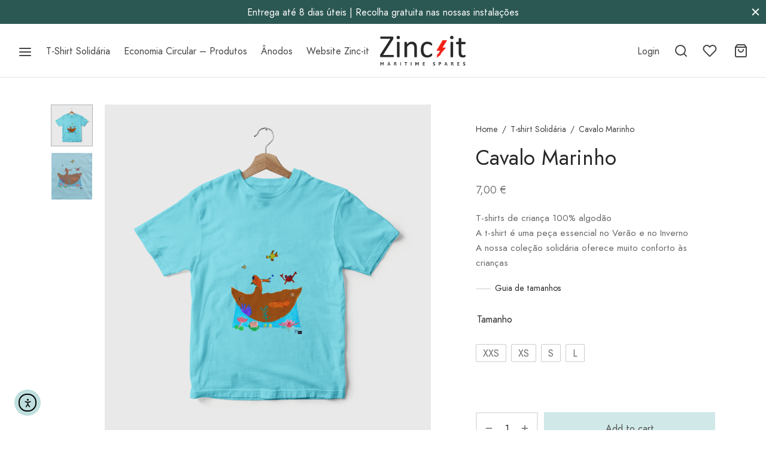

--- FILE ---
content_type: text/html; charset=UTF-8
request_url: https://loja.zinc-it.eu/produto/cavalo-marinho/
body_size: 46409
content:

 <!doctype html>
<html lang="pt-PT">
<head>
	<meta charset="UTF-8" />
	<meta name="viewport" content="width=device-width, initial-scale=1.0, minimum-scale=1.0, maximum-scale=1.0, user-scalable=no">
	<link rel="profile" href="http://gmpg.org/xfn/11">
	<link rel="pingback" href="https://loja.zinc-it.eu/xmlrpc.php">
					<script>document.documentElement.className = document.documentElement.className + ' yes-js js_active js'</script>
				<title>Cavalo Marinho &#8211; Loja Zinc-it</title>
<meta name='robots' content='max-image-preview:large' />
	<style>img:is([sizes="auto" i], [sizes^="auto," i]) { contain-intrinsic-size: 3000px 1500px }</style>
	<link rel='dns-prefetch' href='//cdn.elementor.com' />
<link href='https://fonts.gstatic.com' crossorigin rel='preconnect' />
<link rel="alternate" type="application/rss+xml" title="Loja Zinc-it &raquo; Feed" href="https://loja.zinc-it.eu/feed/" />
<link rel="alternate" type="application/rss+xml" title="Loja Zinc-it &raquo; Feed de comentários" href="https://loja.zinc-it.eu/comments/feed/" />
<style>[consent-id]:not(.rcb-content-blocker):not([consent-transaction-complete]):not([consent-visual-use-parent^="children:"]):not([consent-confirm]){opacity:0!important;}
.rcb-content-blocker+.rcb-content-blocker-children-fallback~*{display:none!important;}</style><link rel="preload" href="https://loja.zinc-it.eu/wp-content/127603fad54d62b16a4e76549ae5fd51/dist/1456070070.js?ver=cfdeb40e786de82f627323f9550f905f" as="script" />
<link rel="preload" href="https://loja.zinc-it.eu/wp-content/127603fad54d62b16a4e76549ae5fd51/dist/844262461.js?ver=8c1f725df9af567e471c98bf6cbb18c6" as="script" />
<link rel="preload" href="https://loja.zinc-it.eu/wp-content/plugins/real-cookie-banner/public/lib/animate.css/animate.min.css?ver=4.1.1" as="style" />
<link rel="alternate" type="application/rss+xml" title="Feed de comentários de Loja Zinc-it &raquo; Cavalo Marinho" href="https://loja.zinc-it.eu/produto/cavalo-marinho/feed/" />
<script data-cfasync="false" defer src="https://loja.zinc-it.eu/wp-content/127603fad54d62b16a4e76549ae5fd51/dist/1456070070.js?ver=cfdeb40e786de82f627323f9550f905f" id="real-cookie-banner-vendor-real-cookie-banner-banner-js"></script>
<script type="application/json" data-skip-lazy-load="js-extra" data-skip-moving="true" data-no-defer nitro-exclude data-alt-type="application/ld+json" data-dont-merge data-wpmeteor-nooptimize="true" data-cfasync="false" id="a86d499739233cbd6240372b87a7873631-js-extra">{"slug":"real-cookie-banner","textDomain":"real-cookie-banner","version":"5.2.12","restUrl":"https:\/\/loja.zinc-it.eu\/wp-json\/real-cookie-banner\/v1\/","restNamespace":"real-cookie-banner\/v1","restPathObfuscateOffset":"1a9735409ff0a6ca","restRoot":"https:\/\/loja.zinc-it.eu\/wp-json\/","restQuery":{"_v":"5.2.12","_locale":"user"},"restNonce":"68e9faf20e","restRecreateNonceEndpoint":"https:\/\/loja.zinc-it.eu\/wp-admin\/admin-ajax.php?action=rest-nonce","publicUrl":"https:\/\/loja.zinc-it.eu\/wp-content\/plugins\/real-cookie-banner\/public\/","chunkFolder":"dist","chunksLanguageFolder":"https:\/\/loja.zinc-it.eu\/wp-content\/languages\/mo-cache\/real-cookie-banner\/","chunks":{"chunk-config-tab-blocker.lite.js":["pt_PT-83d48f038e1cf6148175589160cda67e","pt_PT-e051c4c51a9ece7608a571f9dada4712","pt_PT-24de88ac89ca0a1363889bd3fd6e1c50","pt_PT-93ec68381a9f458fbce3acbccd434479"],"chunk-config-tab-blocker.pro.js":["pt_PT-ddf5ae983675e7b6eec2afc2d53654a2","pt_PT-ad0fc0f9f96d053303b1ede45a238984","pt_PT-e516a6866b9a31db231ab92dedaa8b29","pt_PT-1aac2e7f59d941d7ed1061d1018d2957"],"chunk-config-tab-consent.lite.js":["pt_PT-3823d7521a3fc2857511061e0d660408"],"chunk-config-tab-consent.pro.js":["pt_PT-9cb9ecf8c1e8ce14036b5f3a5e19f098"],"chunk-config-tab-cookies.lite.js":["pt_PT-1a51b37d0ef409906245c7ed80d76040","pt_PT-e051c4c51a9ece7608a571f9dada4712","pt_PT-24de88ac89ca0a1363889bd3fd6e1c50"],"chunk-config-tab-cookies.pro.js":["pt_PT-572ee75deed92e7a74abba4b86604687","pt_PT-ad0fc0f9f96d053303b1ede45a238984","pt_PT-e516a6866b9a31db231ab92dedaa8b29"],"chunk-config-tab-dashboard.lite.js":["pt_PT-f843c51245ecd2b389746275b3da66b6"],"chunk-config-tab-dashboard.pro.js":["pt_PT-ae5ae8f925f0409361cfe395645ac077"],"chunk-config-tab-import.lite.js":["pt_PT-66df94240f04843e5a208823e466a850"],"chunk-config-tab-import.pro.js":["pt_PT-e5fee6b51986d4ff7a051d6f6a7b076a"],"chunk-config-tab-licensing.lite.js":["pt_PT-e01f803e4093b19d6787901b9591b5a6"],"chunk-config-tab-licensing.pro.js":["pt_PT-4918ea9704f47c2055904e4104d4ffba"],"chunk-config-tab-scanner.lite.js":["pt_PT-b10b39f1099ef599835c729334e38429"],"chunk-config-tab-scanner.pro.js":["pt_PT-752a1502ab4f0bebfa2ad50c68ef571f"],"chunk-config-tab-settings.lite.js":["pt_PT-37978e0b06b4eb18b16164a2d9c93a2c"],"chunk-config-tab-settings.pro.js":["pt_PT-e59d3dcc762e276255c8989fbd1f80e3"],"chunk-config-tab-tcf.lite.js":["pt_PT-4f658bdbf0aa370053460bc9e3cd1f69","pt_PT-e051c4c51a9ece7608a571f9dada4712","pt_PT-93ec68381a9f458fbce3acbccd434479"],"chunk-config-tab-tcf.pro.js":["pt_PT-e1e83d5b8a28f1f91f63b9de2a8b181a","pt_PT-ad0fc0f9f96d053303b1ede45a238984","pt_PT-1aac2e7f59d941d7ed1061d1018d2957"]},"others":{"customizeValuesBanner":"{\"layout\":{\"type\":\"dialog\",\"maxHeightEnabled\":true,\"maxHeight\":740,\"dialogMaxWidth\":530,\"dialogPosition\":\"middleCenter\",\"dialogMargin\":[0,0,0,0],\"bannerPosition\":\"bottom\",\"bannerMaxWidth\":1024,\"dialogBorderRadius\":3,\"borderRadius\":5,\"animationIn\":\"slideInUp\",\"animationInDuration\":500,\"animationInOnlyMobile\":true,\"animationOut\":\"none\",\"animationOutDuration\":500,\"animationOutOnlyMobile\":true,\"overlay\":true,\"overlayBg\":\"#000000\",\"overlayBgAlpha\":50,\"overlayBlur\":2},\"decision\":{\"acceptAll\":\"button\",\"acceptEssentials\":\"button\",\"showCloseIcon\":false,\"acceptIndividual\":\"link\",\"buttonOrder\":\"all,essential,save,individual\",\"showGroups\":false,\"groupsFirstView\":false,\"saveButton\":\"always\"},\"design\":{\"bg\":\"#ffffff\",\"textAlign\":\"center\",\"linkTextDecoration\":\"underline\",\"borderWidth\":0,\"borderColor\":\"#ffffff\",\"fontSize\":13,\"fontColor\":\"#2b2b2b\",\"fontInheritFamily\":true,\"fontFamily\":\"Arial, Helvetica, sans-serif\",\"fontWeight\":\"normal\",\"boxShadowEnabled\":true,\"boxShadowOffsetX\":0,\"boxShadowOffsetY\":5,\"boxShadowBlurRadius\":13,\"boxShadowSpreadRadius\":0,\"boxShadowColor\":\"#000000\",\"boxShadowColorAlpha\":20},\"headerDesign\":{\"inheritBg\":true,\"bg\":\"#f4f4f4\",\"inheritTextAlign\":true,\"textAlign\":\"center\",\"padding\":[17,20,15,20],\"logo\":\"\",\"logoRetina\":\"\",\"logoMaxHeight\":40,\"logoPosition\":\"left\",\"logoMargin\":[5,15,5,15],\"fontSize\":20,\"fontColor\":\"#2b2b2b\",\"fontInheritFamily\":true,\"fontFamily\":\"Arial, Helvetica, sans-serif\",\"fontWeight\":\"normal\",\"borderWidth\":1,\"borderColor\":\"#efefef\"},\"bodyDesign\":{\"padding\":[15,20,5,20],\"descriptionInheritFontSize\":true,\"descriptionFontSize\":13,\"dottedGroupsInheritFontSize\":true,\"dottedGroupsFontSize\":13,\"dottedGroupsBulletColor\":\"#15779b\",\"teachingsInheritTextAlign\":true,\"teachingsTextAlign\":\"center\",\"teachingsSeparatorActive\":true,\"teachingsSeparatorWidth\":50,\"teachingsSeparatorHeight\":1,\"teachingsSeparatorColor\":\"#15779b\",\"teachingsInheritFontSize\":false,\"teachingsFontSize\":12,\"teachingsInheritFontColor\":false,\"teachingsFontColor\":\"#757575\",\"accordionMargin\":[10,0,5,0],\"accordionPadding\":[5,10,5,10],\"accordionArrowType\":\"outlined\",\"accordionArrowColor\":\"#15779b\",\"accordionBg\":\"#ffffff\",\"accordionActiveBg\":\"#f9f9f9\",\"accordionHoverBg\":\"#efefef\",\"accordionBorderWidth\":1,\"accordionBorderColor\":\"#efefef\",\"accordionTitleFontSize\":12,\"accordionTitleFontColor\":\"#2b2b2b\",\"accordionTitleFontWeight\":\"normal\",\"accordionDescriptionMargin\":[5,0,0,0],\"accordionDescriptionFontSize\":12,\"accordionDescriptionFontColor\":\"#757575\",\"accordionDescriptionFontWeight\":\"normal\",\"acceptAllOneRowLayout\":false,\"acceptAllPadding\":[10,10,10,10],\"acceptAllBg\":\"#15779b\",\"acceptAllTextAlign\":\"center\",\"acceptAllFontSize\":18,\"acceptAllFontColor\":\"#ffffff\",\"acceptAllFontWeight\":\"normal\",\"acceptAllBorderWidth\":0,\"acceptAllBorderColor\":\"#000000\",\"acceptAllHoverBg\":\"#11607d\",\"acceptAllHoverFontColor\":\"#ffffff\",\"acceptAllHoverBorderColor\":\"#000000\",\"acceptEssentialsUseAcceptAll\":true,\"acceptEssentialsButtonType\":\"\",\"acceptEssentialsPadding\":[10,10,10,10],\"acceptEssentialsBg\":\"#efefef\",\"acceptEssentialsTextAlign\":\"center\",\"acceptEssentialsFontSize\":18,\"acceptEssentialsFontColor\":\"#0a0a0a\",\"acceptEssentialsFontWeight\":\"normal\",\"acceptEssentialsBorderWidth\":0,\"acceptEssentialsBorderColor\":\"#000000\",\"acceptEssentialsHoverBg\":\"#e8e8e8\",\"acceptEssentialsHoverFontColor\":\"#000000\",\"acceptEssentialsHoverBorderColor\":\"#000000\",\"acceptIndividualPadding\":[5,5,5,5],\"acceptIndividualBg\":\"#ffffff\",\"acceptIndividualTextAlign\":\"center\",\"acceptIndividualFontSize\":16,\"acceptIndividualFontColor\":\"#15779b\",\"acceptIndividualFontWeight\":\"normal\",\"acceptIndividualBorderWidth\":0,\"acceptIndividualBorderColor\":\"#000000\",\"acceptIndividualHoverBg\":\"#ffffff\",\"acceptIndividualHoverFontColor\":\"#11607d\",\"acceptIndividualHoverBorderColor\":\"#000000\"},\"footerDesign\":{\"poweredByLink\":true,\"inheritBg\":false,\"bg\":\"#fcfcfc\",\"inheritTextAlign\":true,\"textAlign\":\"center\",\"padding\":[10,20,15,20],\"fontSize\":14,\"fontColor\":\"#757474\",\"fontInheritFamily\":true,\"fontFamily\":\"Arial, Helvetica, sans-serif\",\"fontWeight\":\"normal\",\"hoverFontColor\":\"#2b2b2b\",\"borderWidth\":1,\"borderColor\":\"#efefef\",\"languageSwitcher\":\"flags\"},\"texts\":{\"headline\":\"Prefer\\u00eancias de privacidade\",\"description\":\"No nosso site, utilizamos cookies e tecnologias semelhantes, e recolhemos e tratamos dados pessoais (por exemplo, endere\\u00e7o IP) para finalidades relacionadas com conte\\u00fados e an\\u00fancios personalizados, integra\\u00e7\\u00e3o de recursos de terceiros e an\\u00e1lise do tr\\u00e1fego recebido. A utiliza\\u00e7\\u00e3o de cookies poder\\u00e1 implicar tratamento de dados pessoais. Partilhamos estes dados com terceiros, que s\\u00e3o listados nas op\\u00e7\\u00f5es de privacidade.<br \\\/><br \\\/>O processamento de dados pode ter lugar com o seu consentimento ou com base num interesse leg\\u00edtimo, ao qual pode opor-se nas op\\u00e7\\u00f5es de privacidade. Tem o direito de n\\u00e3o consentir e de alterar ou revogar o seu consentimento numa altura posterior. Esta revoga\\u00e7\\u00e3o tem efeito imediato, mas n\\u00e3o afecta os dados j\\u00e1 processados. Para mais informa\\u00e7\\u00f5es sobre a utiliza\\u00e7\\u00e3o dos seus dados, visite a nossa {{privacyPolicy}} pol\\u00edtica de privacidade{{\\\/privacyPolicy}}.\",\"acceptAll\":\"Aceitar todos\",\"acceptEssentials\":\"Continuar sem aceitar\",\"acceptIndividual\":\"Definir op\\u00e7\\u00f5es de privacidade individuais\",\"poweredBy\":\"2\",\"dataProcessingInUnsafeCountries\":\"Alguns servi\\u00e7os procedem ao tratamento de dados pessoais em pa\\u00edses terceiros, n\\u00e3o seguros. Ao dar o seu consentimento, est\\u00e1 tamb\\u00e9m a consentir o tratamento de dados pelos servi\\u00e7os indicados, conforme {{legalBasis}}. Isto apresenta riscos como o de acesso n\\u00e3o autorizado por parte das autoridades, sem informa\\u00e7\\u00e3o ou possibilidade de oposi\\u00e7\\u00e3o, o de transfer\\u00eancia n\\u00e3o autorizada para terceiros e o de aplica\\u00e7\\u00e3o de medidas insuficientes em mat\\u00e9ria de protec\\u00e7\\u00e3o de dados.\",\"ageNoticeBanner\":\"Tem menos de {{minAge}} anos? Se for o caso, n\\u00e3o pode dar consentimento a servi\\u00e7os facultativos. Pe\\u00e7a aos seus pais ou tutores legais que aceitem estes servi\\u00e7os consigo.\",\"ageNoticeBlocker\":\"Tem menos de {{minAge}} anos? Infelizmente, n\\u00e3o tem autoriza\\u00e7\\u00e3o para aceder a este servi\\u00e7o e ver este conte\\u00fado. Pe\\u00e7a aos seus pais ou tutores que autorizem o servi\\u00e7o consigo!\",\"listServicesNotice\":\"Ao aceitar todos os servi\\u00e7os, est\\u00e1 a permitir o carregamento de {{services}}. Estes encontra-se divididos em grupos {{serviceGroups}}, de acordo com as suas finalidades. Os n\\u00fameros sobrescritos presentes s\\u00e3o usados para indicar a associa\\u00e7\\u00e3o dos servi\\u00e7os aos grupos correspondentes.\",\"listServicesLegitimateInterestNotice\":\"Adicionalmente, {{services}} s\\u00e3o carregados com base em interesse leg\\u00edtimo.\",\"consentForwardingExternalHosts\":\"O seu consentimento tamb\\u00e9m \\u00e9 aplic\\u00e1vel a {{websites}}.\",\"blockerHeadline\":\"{{name}} bloqueado devido \\u00e0s op\\u00e7\\u00f5es de privacidade em utiliza\\u00e7\\u00e3o\",\"blockerLinkShowMissing\":\"Mostrar todos os servi\\u00e7os aos quais ainda precisa de dar consentimento\",\"blockerLoadButton\":\"Aceitar servi\\u00e7os e carregar conte\\u00fados\",\"blockerAcceptInfo\":\"O carregamento do conte\\u00fado bloqueado ir\\u00e1 modificar as suas defini\\u00e7\\u00f5es de privacidade. Os conte\\u00fados associados a este servi\\u00e7o n\\u00e3o ser\\u00e3o bloqueados no futuro.\",\"stickyHistory\":\"Hist\\u00f3rico de op\\u00e7\\u00f5es de privacidade\",\"stickyRevoke\":\"Revogar consentimentos\",\"stickyRevokeSuccessMessage\":\"Revogou com sucesso o seu consentimento para a utiliza\\u00e7\\u00e3o de cookies e tratamento de dados pessoais para os servi\\u00e7os seleccionados. A p\\u00e1gina ser\\u00e1 recarregada agora!\",\"stickyChange\":\"Alterar op\\u00e7\\u00f5es de privacidade\"},\"individualLayout\":{\"inheritDialogMaxWidth\":false,\"dialogMaxWidth\":970,\"inheritBannerMaxWidth\":true,\"bannerMaxWidth\":1980,\"descriptionTextAlign\":\"left\"},\"group\":{\"checkboxBg\":\"#f0f0f0\",\"checkboxBorderWidth\":1,\"checkboxBorderColor\":\"#d2d2d2\",\"checkboxActiveColor\":\"#ffffff\",\"checkboxActiveBg\":\"#15779b\",\"checkboxActiveBorderColor\":\"#11607d\",\"groupInheritBg\":true,\"groupBg\":\"#f4f4f4\",\"groupPadding\":[15,15,15,15],\"groupSpacing\":10,\"groupBorderRadius\":5,\"groupBorderWidth\":1,\"groupBorderColor\":\"#f4f4f4\",\"headlineFontSize\":16,\"headlineFontWeight\":\"normal\",\"headlineFontColor\":\"#2b2b2b\",\"descriptionFontSize\":14,\"descriptionFontColor\":\"#757575\",\"linkColor\":\"#757575\",\"linkHoverColor\":\"#2b2b2b\",\"detailsHideLessRelevant\":true},\"saveButton\":{\"useAcceptAll\":true,\"type\":\"button\",\"padding\":[10,10,10,10],\"bg\":\"#efefef\",\"textAlign\":\"center\",\"fontSize\":18,\"fontColor\":\"#0a0a0a\",\"fontWeight\":\"normal\",\"borderWidth\":0,\"borderColor\":\"#000000\",\"hoverBg\":\"#e8e8e8\",\"hoverFontColor\":\"#000000\",\"hoverBorderColor\":\"#000000\"},\"individualTexts\":{\"headline\":\"Prefer\\u00eancias de privacidade individuais\",\"description\":\"No nosso site, utilizamos cookies e tecnologias semelhantes, e recolhemos e tratamos dados pessoais (por exemplo, endere\\u00e7o IP) para finalidades relacionadas com conte\\u00fados e an\\u00fancios personalizados, integra\\u00e7\\u00e3o de recursos de terceiros e an\\u00e1lise do tr\\u00e1fego recebido. A utiliza\\u00e7\\u00e3o de cookies poder\\u00e1 implicar tratamento de dados pessoais. Partilhamos estes dados com terceiros, que s\\u00e3o listados nas op\\u00e7\\u00f5es de privacidade.<br \\\/><br \\\/>O processamento de dados pode ter lugar com o seu consentimento ou com base num interesse leg\\u00edtimo, ao qual pode opor-se nas op\\u00e7\\u00f5es de privacidade. Tem o direito de n\\u00e3o consentir e de alterar ou revogar o seu consentimento numa altura posterior. Esta revoga\\u00e7\\u00e3o tem efeito imediato, mas n\\u00e3o afecta os dados j\\u00e1 processados. Para mais informa\\u00e7\\u00f5es sobre a utiliza\\u00e7\\u00e3o dos seus dados, visite a nossa {{privacyPolicy}} pol\\u00edtica de privacidade{{\\\/privacyPolicy}}.<br \\\/><br \\\/>Abaixo encontra-se uma panor\\u00e2mica de todos os servi\\u00e7os utilizados por este site. Para cada um destes servi\\u00e7os, \\u00e9 poss\\u00edvel consultar informa\\u00e7\\u00f5es adicionais e definir se consente ou n\\u00e3o a utiliza\\u00e7\\u00e3o dos seus dados.\",\"save\":\"Guardar op\\u00e7\\u00f5es personalizadas\",\"showMore\":\"Mostrar informa\\u00e7\\u00f5es sobre o servi\\u00e7o\",\"hideMore\":\"Ocultar informa\\u00e7\\u00f5es sobre o servi\\u00e7o\",\"postamble\":\"\"},\"mobile\":{\"enabled\":true,\"maxHeight\":400,\"hideHeader\":false,\"alignment\":\"bottom\",\"scalePercent\":90,\"scalePercentVertical\":-50},\"sticky\":{\"enabled\":false,\"animationsEnabled\":true,\"alignment\":\"left\",\"bubbleBorderRadius\":50,\"icon\":\"fingerprint\",\"iconCustom\":\"\",\"iconCustomRetina\":\"\",\"iconSize\":30,\"iconColor\":\"#ffffff\",\"bubbleMargin\":[10,20,20,20],\"bubblePadding\":15,\"bubbleBg\":\"#15779b\",\"bubbleBorderWidth\":0,\"bubbleBorderColor\":\"#10556f\",\"boxShadowEnabled\":true,\"boxShadowOffsetX\":0,\"boxShadowOffsetY\":2,\"boxShadowBlurRadius\":5,\"boxShadowSpreadRadius\":1,\"boxShadowColor\":\"#105b77\",\"boxShadowColorAlpha\":40,\"bubbleHoverBg\":\"#ffffff\",\"bubbleHoverBorderColor\":\"#000000\",\"hoverIconColor\":\"#000000\",\"hoverIconCustom\":\"\",\"hoverIconCustomRetina\":\"\",\"menuFontSize\":16,\"menuBorderRadius\":5,\"menuItemSpacing\":10,\"menuItemPadding\":[5,10,5,10]},\"customCss\":{\"css\":\"\",\"antiAdBlocker\":\"y\"}}","isPro":false,"showProHints":false,"proUrl":"https:\/\/devowl.io\/go\/real-cookie-banner?source=rcb-lite","showLiteNotice":true,"frontend":{"groups":"[{\"id\":92,\"name\":\"Essenciais\",\"slug\":\"essenciais\",\"description\":\"Os servi\\u00e7os essenciais s\\u00e3o necess\\u00e1rios para o funcionamento b\\u00e1sico do site. Incluem apenas servi\\u00e7os tecnicamente necess\\u00e1rios. Estes servi\\u00e7os n\\u00e3o podem ser objeto de recusa de consentimento.\",\"isEssential\":true,\"isDefault\":true,\"items\":[{\"id\":4615,\"name\":\"Real Cookie Banner\",\"purpose\":\"Real Cookie Banner solicita aos visitantes do seu site consentimento para a utiliza\\u00e7\\u00e3o de cookies e tratamento dos seus dados pessoais. Para este efeito, \\u00e9 atribu\\u00eddo a cada visitante do site o seu pr\\u00f3prio UUID (identificador \\u00fanico universal), v\\u00e1lido at\\u00e9 ao termo da validade do cookie de armazenamento do consentimento. S\\u00e3o utilizados cookies para verificar a possibilidade de utiliza\\u00e7\\u00e3o dos mesmos, para armazenar refer\\u00eancias relativas ao consentimento documentado, para armazenar a informa\\u00e7\\u00e3o de a que servi\\u00e7os, de cada grupo, deu o utilizador consentimento, bem como se este foi obtido ao abrigo da Estrutura de Transpar\\u00eancia e Consentimento (TCF). Da mesma forma, s\\u00e3o utilizados para armazenar consentimento em prestadores TCF, finalidades, finalidades especiais, funcionalidades e funcionalidades especiais. De acordo com o dever de divulga\\u00e7\\u00e3o previsto no RGPD, o consentimento obtido \\u00e9 integralmente documentado, o que abrange, al\\u00e9m da indica\\u00e7\\u00e3o dos servi\\u00e7os e grupos de servi\\u00e7os para os quais o visitante deu o seu consentimento, e se este foi obtido de acordo com a norma TCF, para que parceiros, finalidades e funcionalidades TCF deu o visitante o seu consentimento, todas as defini\\u00e7\\u00f5es do aviso de cookies no momento em que o consentimento foi prestado e respectivas circunst\\u00e2ncias t\\u00e9cnicas (p. ex. as dimens\\u00f5es do elemento apresentado no momento do consentimento) e interac\\u00e7\\u00f5es do utilizador (p. ex. em que bot\\u00f5es clicou) que levaram ao consentimento. \\u00c9 solicitado consentimento uma vez por idioma.\",\"providerContact\":{\"phone\":\"\",\"email\":\"\",\"link\":\"\"},\"isProviderCurrentWebsite\":true,\"provider\":\"\",\"uniqueName\":\"\",\"isEmbeddingOnlyExternalResources\":false,\"legalBasis\":\"legal-requirement\",\"dataProcessingInCountries\":[],\"dataProcessingInCountriesSpecialTreatments\":[],\"technicalDefinitions\":[{\"type\":\"http\",\"name\":\"real_cookie_banner*\",\"host\":\".zinc-it.eu\",\"duration\":365,\"durationUnit\":\"d\",\"isSessionDuration\":false,\"purpose\":\"Identificador \\u00fanico para o consentimento, mas n\\u00e3o para o visitante do s\\u00edtio Web. Hash de revis\\u00e3o para defini\\u00e7\\u00f5es da faixa de cookies (textos, cores, funcionalidades, grupos de servi\\u00e7os, servi\\u00e7os, bloqueadores de conte\\u00fados, etc.). IDs para servi\\u00e7os e grupos de servi\\u00e7os consentidos.\"},{\"type\":\"http\",\"name\":\"real_cookie_banner*-tcf\",\"host\":\".zinc-it.eu\",\"duration\":365,\"durationUnit\":\"d\",\"isSessionDuration\":false,\"purpose\":\"Consentimentos recolhidos ao abrigo do TCF armazenados no formato TC String, incluindo fornecedores, fins, fins especiais, carater\\u00edsticas e carater\\u00edsticas especiais do TCF.\"},{\"type\":\"http\",\"name\":\"real_cookie_banner*-gcm\",\"host\":\".zinc-it.eu\",\"duration\":365,\"durationUnit\":\"d\",\"isSessionDuration\":false,\"purpose\":\"Consentimentos em tipos de consentimento (fins) recolhidos ao abrigo do Google Consent Mode armazenados para todos os servi\\u00e7os compat\\u00edveis com o Google Consent Mode.\"},{\"type\":\"http\",\"name\":\"real_cookie_banner-test\",\"host\":\".zinc-it.eu\",\"duration\":365,\"durationUnit\":\"d\",\"isSessionDuration\":false,\"purpose\":\"Cookie definido para testar a funcionalidade do cookie HTTP. Eliminado imediatamente ap\\u00f3s o teste.\"},{\"type\":\"local\",\"name\":\"real_cookie_banner*\",\"host\":\"https:\\\/\\\/loja.zinc-it.eu\",\"duration\":1,\"durationUnit\":\"d\",\"isSessionDuration\":false,\"purpose\":\"Identificador \\u00fanico para o consentimento, mas n\\u00e3o para o visitante do s\\u00edtio Web. Hash de revis\\u00e3o para defini\\u00e7\\u00f5es da faixa de cookies (textos, cores, funcionalidades, grupos de servi\\u00e7os, servi\\u00e7os, bloqueadores de conte\\u00fados, etc.). IDs para servi\\u00e7os e grupos de servi\\u00e7os consentidos. S\\u00f3 \\u00e9 armazenado at\\u00e9 que o consentimento seja documentado no servidor do s\\u00edtio Web.\"},{\"type\":\"local\",\"name\":\"real_cookie_banner*-tcf\",\"host\":\"https:\\\/\\\/loja.zinc-it.eu\",\"duration\":1,\"durationUnit\":\"d\",\"isSessionDuration\":false,\"purpose\":\"Consentimentos recolhidos ao abrigo do TCF armazenados no formato TC String, incluindo fornecedores, fins, fins especiais, carater\\u00edsticas e carater\\u00edsticas especiais do TCF. S\\u00f3 \\u00e9 armazenado at\\u00e9 que o consentimento seja documentado no servidor do s\\u00edtio Web.\"},{\"type\":\"local\",\"name\":\"real_cookie_banner*-gcm\",\"host\":\"https:\\\/\\\/loja.zinc-it.eu\",\"duration\":1,\"durationUnit\":\"d\",\"isSessionDuration\":false,\"purpose\":\"Consentimentos recolhidos no Google Consent Mode armazenados em tipos de consentimento (fins) para todos os servi\\u00e7os compat\\u00edveis com o Google Consent Mode. S\\u00f3 \\u00e9 armazenado at\\u00e9 que o consentimento seja documentado no servidor do s\\u00edtio Web.\"},{\"type\":\"local\",\"name\":\"real_cookie_banner-consent-queue*\",\"host\":\"https:\\\/\\\/loja.zinc-it.eu\",\"duration\":1,\"durationUnit\":\"d\",\"isSessionDuration\":false,\"purpose\":\"Armazenamento em cache local da sele\\u00e7\\u00e3o na faixa de cookies at\\u00e9 o servidor documentar o consentimento; tentativa de documenta\\u00e7\\u00e3o peri\\u00f3dica ou em mudan\\u00e7as de p\\u00e1gina se o servidor n\\u00e3o estiver dispon\\u00edvel ou estiver sobrecarregado.\"}],\"codeDynamics\":[],\"providerPrivacyPolicyUrl\":\"\",\"providerLegalNoticeUrl\":\"\",\"tagManagerOptInEventName\":\"\",\"tagManagerOptOutEventName\":\"\",\"googleConsentModeConsentTypes\":[],\"executePriority\":10,\"codeOptIn\":\"\",\"executeCodeOptInWhenNoTagManagerConsentIsGiven\":false,\"codeOptOut\":\"\",\"executeCodeOptOutWhenNoTagManagerConsentIsGiven\":false,\"deleteTechnicalDefinitionsAfterOptOut\":false,\"codeOnPageLoad\":\"\",\"presetId\":\"real-cookie-banner\"}]}]","links":[{"id":4614,"label":"Pol\u00edtica de cookies","pageType":"cookiePolicy","isExternalUrl":false,"pageId":3,"url":"https:\/\/loja.zinc-it.eu\/politica-de-cookies\/","hideCookieBanner":true,"isTargetBlank":true}],"websiteOperator":{"address":"Loja Zinc-it","country":"PT","contactEmail":"base64-encoded:Z2VyYWxAZm9uc2VjYWVmbG9yYS5jb20=","contactPhone":"","contactFormUrl":"https:\/\/loja.zinc-it.eu\/contact\/"},"blocker":[],"languageSwitcher":[],"predefinedDataProcessingInSafeCountriesLists":{"GDPR":["AT","BE","BG","HR","CY","CZ","DK","EE","FI","FR","DE","GR","HU","IE","IS","IT","LI","LV","LT","LU","MT","NL","NO","PL","PT","RO","SK","SI","ES","SE"],"DSG":["CH"],"GDPR+DSG":[],"ADEQUACY_EU":["AD","AR","CA","FO","GG","IL","IM","JP","JE","NZ","KR","CH","GB","UY","US"],"ADEQUACY_CH":["DE","AD","AR","AT","BE","BG","CA","CY","HR","DK","ES","EE","FI","FR","GI","GR","GG","HU","IM","FO","IE","IS","IL","IT","JE","LV","LI","LT","LU","MT","MC","NO","NZ","NL","PL","PT","CZ","RO","GB","SK","SI","SE","UY","US"]},"decisionCookieName":"real_cookie_banner-v:3_blog:1_path:b657f27","revisionHash":"ecfc21ee48abebe270bc6f65aa96cf67","territorialLegalBasis":["gdpr-eprivacy"],"setCookiesViaManager":"none","isRespectDoNotTrack":false,"failedConsentDocumentationHandling":"essentials","isAcceptAllForBots":true,"isDataProcessingInUnsafeCountries":false,"isAgeNotice":true,"ageNoticeAgeLimit":13,"isListServicesNotice":true,"isBannerLessConsent":false,"isTcf":false,"isGcm":false,"isGcmListPurposes":false,"hasLazyData":false},"anonymousContentUrl":"https:\/\/loja.zinc-it.eu\/wp-content\/127603fad54d62b16a4e76549ae5fd51\/dist\/","anonymousHash":"127603fad54d62b16a4e76549ae5fd51","hasDynamicPreDecisions":false,"isLicensed":true,"isDevLicense":false,"multilingualSkipHTMLForTag":"","isCurrentlyInTranslationEditorPreview":false,"defaultLanguage":"","currentLanguage":"","activeLanguages":[],"context":"","iso3166OneAlpha2":{"AF":"Afeganist\u00e3o","AL":"Alb\u00e2nia","DE":"Alemanha","AD":"Andorra","AO":"Angola","AI":"Anguilla","AG":"Antigua e Barbuda","AN":"Antilhas Holandesas","AQ":"Ant\u00e1rctida","AR":"Argentina","DZ":"Arg\u00e9lia","AM":"Arm\u00e9nia","AW":"Aruba","SA":"Ar\u00e1bia Saudita","AU":"Austr\u00e1lia","AZ":"Azerbaij\u00e3o","BS":"Bahamas","BH":"Bahrein","BD":"Bangladesh","BB":"Barbados","BZ":"Belize","BJ":"Benim","BM":"Bermudas","BY":"Bielorr\u00fassia","BO":"Bol\u00edvia","BW":"Botsuana","BR":"Brasil","BN":"Brunei","BG":"Bulg\u00e1ria","BF":"Burquina Faso","BI":"Burundi","BT":"But\u00e3o","BE":"B\u00e9lgica","BA":"B\u00f3snia e Herzegovina","CV":"Cabo Verde","KH":"Camboja","CA":"Canad\u00e1","BQ":"Cara\u00edbas Pa\u00edses Baixos","KZ":"Cazaquist\u00e3o","TD":"Chade","CL":"Chile","CN":"China","CY":"Chipre","CO":"Col\u00f4mbia","KM":"Comores","CG":"Congo","KR":"Coreia","KP":"Coreia do Norte","CR":"Costa Rica","CI":"Costa do Marfim","HR":"Cro\u00e1cia","CU":"Cuba","CW":"Cura\u00e7ao","DK":"Dinamarca","DJ":"Djibouti","DM":"Dominica","EG":"Egipto","SV":"El Salvador","AE":"Emirados \u00c1rabes Unidos","EC":"Equador","ER":"Eritreia","SK":"Eslov\u00e1quia","SI":"Eslov\u00e9nia","ES":"Espanha","FM":"Estados Federados da Micron\u00e9sia","US":"Estados Unidos","EE":"Est\u00f3nia","ET":"Eti\u00f3pia","RU":"Federa\u00e7\u00e3o Russa","FJ":"Fiji","PH":"Filipinas","FI":"Finl\u00e2ndia","FR":"Fran\u00e7a","GA":"Gab\u00e3o","GH":"Gana","GE":"Ge\u00f3rgia","GS":"Ge\u00f3rgia do Sul e Ilhas Sandwich","GI":"Gibraltar","GD":"Granada","GL":"Gronel\u00e2ndia","GR":"Gr\u00e9cia","GP":"Guadalupe","GU":"Guam","GT":"Guatemala","GG":"Guernsey","GY":"Guiana","GF":"Guiana Francesa","GN":"Guin\u00e9","GQ":"Guin\u00e9 Equatorial","GW":"Guin\u00e9-Bissau","GM":"G\u00e2mbia","HT":"Haiti","HN":"Honduras","HK":"Hong Kong","HU":"Hungria","BV":"Ilha Bouvet","HM":"Ilha Heard e Ilhas McDonald","NF":"Ilha Norfolk","IM":"Ilha de Man","CX":"Ilha do Natal","AX":"Ilhas Aland","KY":"Ilhas Caim\u00e3o","CC":"Ilhas Cocos (Keeling)","CK":"Ilhas Cook","FK":"Ilhas Falkland (Malvinas)","FO":"Ilhas Faro\u00e9","MP":"Ilhas Marianas do Norte","MH":"Ilhas Marshall","MU":"Ilhas Maur\u00edcias","UM":"Ilhas Menores Distantes dos Estados Unidos","SB":"Ilhas Salom\u00e3o","TC":"Ilhas Turcas e Caicos","VG":"Ilhas Virgens Brit\u00e2nicas","VI":"Ilhas Virgens, EUA","ID":"Indon\u00e9sia","IQ":"Iraque","IE":"Irlanda","IR":"Ir\u00e3o, Rep\u00fablica Isl\u00e2mica do","IS":"Isl\u00e2ndia","IL":"Israel","IT":"It\u00e1lia","YE":"I\u00e9men","JM":"Jamaica","JP":"Jap\u00e3o","JE":"Jersey","JO":"Jord\u00e2nia","KI":"Kiribati","XK":"Kosovo","KW":"Kuwait","LA":"Laos","LS":"Lesoto","LV":"Let\u00f3nia","LR":"Lib\u00e9ria","LI":"Liechtenstein","LT":"Litu\u00e2nia","LU":"Luxemburgo","LB":"L\u00edbano","LY":"L\u00edbia","MO":"Macau","MK":"Maced\u00f3nia","MG":"Madag\u00e1scar","MW":"Malawi","MV":"Maldivas","ML":"Mali","MT":"Malta","MY":"Mal\u00e1sia","MA":"Marrocos","MQ":"Martinica","MR":"Maurit\u00e2nia","YT":"Mayotte","MD":"Mold\u00e1via","MN":"Mong\u00f3lia","ME":"Montenegro","MS":"Montserrat","MZ":"Mo\u00e7ambique","MM":"Myanmar","MX":"M\u00e9xico","MC":"M\u00f3naco","NA":"Nam\u00edbia","NR":"Nauru","NP":"Nepal","NI":"Nicar\u00e1gua","NG":"Nig\u00e9ria","NU":"Niue","NO":"Noruega","NC":"Nova Caled\u00f3nia","NZ":"Nova Zel\u00e2ndia","NE":"N\u00edger","OM":"Om\u00e3","PW":"Palau","PA":"Panam\u00e1","PG":"Papua-Nova Guin\u00e9","PK":"Paquist\u00e3o","PY":"Paraguai","NL":"Pa\u00edses Baixos","PE":"Peru","PN":"Pitcairn","PF":"Polin\u00e9sia Francesa","PL":"Pol\u00f3nia","PR":"Porto Rico","PT":"Portugal","QA":"Qatar","KG":"Quirguist\u00e3o","KE":"Qu\u00e9nia","GB":"Reino Unido","CF":"Rep\u00fablica Centro-Africana","CZ":"Rep\u00fablica Checa","CD":"Rep\u00fablica Democr\u00e1tica do Congo","DO":"Rep\u00fablica Dominicana","CM":"Rep\u00fablica dos Camar\u00f5es","RE":"Reuni\u00e3o","RO":"Rom\u00e9nia","RW":"Ruanda","EH":"Saara Ocidental","WS":"Samoa","AS":"Samoa Americana","SM":"San Marino","SH":"Santa Helena","LC":"Santa L\u00facia","VA":"Santa S\u00e9 (Estado da Cidade do Vaticano)","SN":"Senegal","SL":"Serra Leoa","SC":"Seychelles","SG":"Singapura","SO":"Som\u00e1lia","LK":"Sri Lanka","SZ":"Suazil\u00e2ndia","SD":"Sud\u00e3o","SS":"Sud\u00e3o do Sul","SR":"Suriname","SE":"Su\u00e9cia","CH":"Su\u00ed\u00e7a","SJ":"Svalbard e Jan Mayen","BL":"S\u00e3o Bartolomeu","KN":"S\u00e3o Crist\u00f3v\u00e3o e Nevis","SX":"S\u00e3o Martinho","MF":"S\u00e3o Martinho","PM":"S\u00e3o Pedro e Miquelon","ST":"S\u00e3o Tom\u00e9 e Pr\u00edncipe","VC":"S\u00e3o Vicente e Granadinas","RS":"S\u00e9rvia","SY":"S\u00edria","TH":"Tail\u00e2ndia","TW":"Taiwan","TJ":"Tajiquist\u00e3o","TZ":"Tanz\u00e2nia","TF":"Terras Austrais e Ant\u00e1rcticas Francesas","IO":"Territ\u00f3rio Brit\u00e2nico do Oceano \u00cdndico","PS":"Territ\u00f3rio Palestiniano Ocupado","TL":"Timor-Leste","TG":"Togo","TK":"Tokelau","TO":"Tonga","TT":"Trinidad e Tobago","TN":"Tun\u00edsia","TM":"Turcomenist\u00e3o","TR":"Turquia","TV":"Tuvalu","UA":"Ucr\u00e2nia","UG":"Uganda","UY":"Uruguai","UZ":"Usbequist\u00e3o","VU":"Vanuatu","VE":"Venezuela","VN":"Vietname","WF":"Wallis e Futuna","ZW":"Zimbabu\u00e9","ZM":"Z\u00e2mbia","ZA":"\u00c1frica do Sul","AT":"\u00c1ustria","IN":"\u00cdndia"},"visualParentSelectors":{".et_pb_video_box":1,".et_pb_video_slider:has(>.et_pb_slider_carousel %s)":"self",".ast-oembed-container":1,".wpb_video_wrapper":1,".gdlr-core-pbf-background-wrap":1},"isPreventPreDecision":false,"isInvalidateImplicitUserConsent":false,"dependantVisibilityContainers":["[role=\"tabpanel\"]",".eael-tab-content-item",".wpcs_content_inner",".op3-contenttoggleitem-content",".op3-popoverlay-content",".pum-overlay","[data-elementor-type=\"popup\"]",".wp-block-ub-content-toggle-accordion-content-wrap",".w-popup-wrap",".oxy-lightbox_inner[data-inner-content=true]",".oxy-pro-accordion_body",".oxy-tab-content",".kt-accordion-panel",".vc_tta-panel-body",".mfp-hide","div[id^=\"tve_thrive_lightbox_\"]",".brxe-xpromodalnestable",".evcal_eventcard",".divioverlay",".et_pb_toggle_content"],"disableDeduplicateExceptions":[".et_pb_video_slider"],"bannerDesignVersion":12,"bannerI18n":{"showMore":"Mostrar mais","hideMore":"Ocultar","showLessRelevantDetails":"Mostrar mais detalhes (%s)","hideLessRelevantDetails":"Ocultar mais detalhes (%s)","other":"Outros","legalBasis":{"label":"Utiliza\u00e7\u00e3o sobre a base legal de","consentPersonalData":"Consentimento para o tratamento de dados pessoais","consentStorage":"Consentimento para armazenar ou aceder a informa\u00e7\u00f5es no equipamento terminal do utilizador","legitimateInterestPersonalData":"Interesse leg\u00edtimo para o tratamento de dados pessoais","legitimateInterestStorage":"Presta\u00e7\u00e3o de um servi\u00e7o digital explicitamente solicitado para armazenar ou aceder a informa\u00e7\u00f5es no equipamento terminal do utilizador","legalRequirementPersonalData":"Cumprimento de uma obriga\u00e7\u00e3o jur\u00eddica para o tratamento de dados pessoais"},"territorialLegalBasisArticles":{"gdpr-eprivacy":{"dataProcessingInUnsafeCountries":"Art.\u00ba 49.\u00ba, n.\u00ba 1, al. a) RGPD"},"dsg-switzerland":{"dataProcessingInUnsafeCountries":"Art.\u00ba 17.\u00ba, n.\u00ba 1, al. a) DSG (Su\u00ed\u00e7a)"}},"legitimateInterest":"Interesse leg\u00edtimo","consent":"Consentimento","crawlerLinkAlert":"Reconhecemos que voc\u00ea \u00e9 um rastreador\/bot. O consentimento para o tratamento de dados pessoais e utiliza\u00e7\u00e3o de cookies apenas pode ser dado por pessoas f\u00edsicas (naturais). Por conseguinte, a liga\u00e7\u00e3o n\u00e3o possui qualquer aplica\u00e7\u00e3o para si.","technicalCookieDefinitions":"Defini\u00e7\u00f5es de cookies t\u00e9cnicos","technicalCookieName":"Cookies t\u00e9cnicos","usesCookies":"Utiliza cookies","cookieRefresh":"Actualiza\u00e7\u00e3o de cookies","usesNonCookieAccess":"Utiliza recursos similares a cookies (LocalStorage, SessionStorage, IndexDB, etc.)","host":"Anfitri\u00e3o","duration":"Dura\u00e7\u00e3o","noExpiration":"Sem prazo de validade","type":"Tipo","purpose":"Finalidade","purposes":"Finalidades","description":"Descri\u00e7\u00e3o","optOut":"Optar por n\u00e3o participar","optOutDesc":"Pode definir um cookie para armazenar a op\u00e7\u00e3o de exclus\u00e3o do comportamento descrito.","headerTitlePrivacyPolicyHistory":"Hist\u00f3rico das suas op\u00e7\u00f5es de privacidade","skipToConsentChoices":"Saltar para as op\u00e7\u00f5es de consentimento","historyLabel":"Mostrar consentimento de","historyItemLoadError":"A leitura da autoriza\u00e7\u00e3o falhou. Por favor, tente novamente mais tarde!","historySelectNone":"Ainda n\u00e3o consentido","provider":"Prestador","providerContactPhone":"Telefone","providerContactEmail":"Email","providerContactLink":"Formul\u00e1rio de contacto","providerPrivacyPolicyUrl":"Pol\u00edtica de Privacidade","providerLegalNoticeUrl":"Aviso legal","nonStandard":"Tratamento de dados n\u00e3o normalizado","nonStandardDesc":"Alguns servi\u00e7os instalam cookies e\/ou procedem ao tratamento de dados pessoais sem respeitar as normas de comunica\u00e7\u00e3o do consentimento. Estes servi\u00e7os est\u00e3o divididos em v\u00e1rios grupos. Os chamados \"servi\u00e7os essenciais\" s\u00e3o utilizados com base em interesse leg\u00edtimo e n\u00e3o podem ser rejeitados (poder\u00e1 ser necess\u00e1ria objec\u00e7\u00e3o via carta ou email, de acordo com a pol\u00edtica de privacidade), a passo que todos os demais servi\u00e7os apenas s\u00e3o utilizados ap\u00f3s consentimento.","dataProcessingInThirdCountries":"Tratamento de dados pessoais em pa\u00edses terceiros","safetyMechanisms":{"label":"Mecanismos de seguran\u00e7a para transmiss\u00e3o de dados","standardContractualClauses":"Cl\u00e1usulas contratuais-tipo","adequacyDecision":"Decis\u00e3o de adequa\u00e7\u00e3o","eu":"UE","switzerland":"Su\u00ed\u00e7a","bindingCorporateRules":"Regras vinculativas para as empresas","contractualGuaranteeSccSubprocessors":"Garantia contratual para cl\u00e1usulas-tipo de prote\u00e7\u00e3o de dados celebradas com subcontratantes"},"durationUnit":{"n1":{"s":"segundo","m":"minuto","h":"hora","d":"dia","mo":"m\u00eas","y":"ano"},"nx":{"s":"segundos","m":"minutos","h":"horas","d":"dias","mo":"meses","y":"anos"}},"close":"Fechar","closeWithoutSaving":"Fechar sem guardar","yes":"Sim","no":"N\u00e3o","unknown":"Desconhecido","none":"Nenhum","noLicense":"Sem licen\u00e7a activada - n\u00e3o destinado a uso em produ\u00e7\u00e3o!","devLicense":"Licen\u00e7a de produto n\u00e3o destinada a uso em produ\u00e7\u00e3o!","devLicenseLearnMore":"Saber mais","devLicenseLink":"https:\/\/devowl.io\/knowledge-base\/license-installation-type\/","andSeparator":" e ","deprecated":{"appropriateSafeguard":"Protec\u00e7\u00e3o adequada","dataProcessingInUnsafeCountries":"Tratamento de dados pessoais em pa\u00edses terceiros, n\u00e3o seguros","legalRequirement":"Cumprimento de uma obriga\u00e7\u00e3o jur\u00eddica"}},"pageRequestUuid4":"a585f8880-b93f-4ea0-a797-eb70206bf06f","pageByIdUrl":"https:\/\/loja.zinc-it.eu?page_id","pluginUrl":"https:\/\/devowl.io\/wordpress-real-cookie-banner\/"}}</script><script data-skip-lazy-load="js-extra" data-skip-moving="true" data-no-defer nitro-exclude data-alt-type="application/ld+json" data-dont-merge data-wpmeteor-nooptimize="true" data-cfasync="false" id="a86d499739233cbd6240372b87a7873632-js-extra">
(()=>{var x=function (a,b){return-1<["codeOptIn","codeOptOut","codeOnPageLoad","contactEmail"].indexOf(a)&&"string"==typeof b&&b.startsWith("base64-encoded:")?window.atob(b.substr(15)):b},t=(e,t)=>new Proxy(e,{get:(e,n)=>{let r=Reflect.get(e,n);return n===t&&"string"==typeof r&&(r=JSON.parse(r,x),Reflect.set(e,n,r)),r}}),n=JSON.parse(document.getElementById("a86d499739233cbd6240372b87a7873631-js-extra").innerHTML,x);window.Proxy?n.others.frontend=t(n.others.frontend,"groups"):n.others.frontend.groups=JSON.parse(n.others.frontend.groups,x);window.Proxy?n.others=t(n.others,"customizeValuesBanner"):n.others.customizeValuesBanner=JSON.parse(n.others.customizeValuesBanner,x);;window.realCookieBanner=n;window[Math.random().toString(36)]=n;
})();
</script><script data-cfasync="false" id="real-cookie-banner-banner-js-before">
((a,b)=>{a[b]||(a[b]={unblockSync:()=>undefined},["consentSync"].forEach(c=>a[b][c]=()=>({cookie:null,consentGiven:!1,cookieOptIn:!0})),["consent","consentAll","unblock"].forEach(c=>a[b][c]=(...d)=>new Promise(e=>a.addEventListener(b,()=>{a[b][c](...d).then(e)},{once:!0}))))})(window,"consentApi");
</script>
<script data-cfasync="false" defer src="https://loja.zinc-it.eu/wp-content/127603fad54d62b16a4e76549ae5fd51/dist/844262461.js?ver=8c1f725df9af567e471c98bf6cbb18c6" id="real-cookie-banner-banner-js"></script>
<link rel='stylesheet' id='animate-css-css' href='https://loja.zinc-it.eu/wp-content/plugins/real-cookie-banner/public/lib/animate.css/animate.min.css?ver=4.1.1' media='all' />
<script>
window._wpemojiSettings = {"baseUrl":"https:\/\/s.w.org\/images\/core\/emoji\/16.0.1\/72x72\/","ext":".png","svgUrl":"https:\/\/s.w.org\/images\/core\/emoji\/16.0.1\/svg\/","svgExt":".svg","source":{"concatemoji":"https:\/\/loja.zinc-it.eu\/wp-includes\/js\/wp-emoji-release.min.js?ver=6.8.2"}};
/*! This file is auto-generated */
!function(s,n){var o,i,e;function c(e){try{var t={supportTests:e,timestamp:(new Date).valueOf()};sessionStorage.setItem(o,JSON.stringify(t))}catch(e){}}function p(e,t,n){e.clearRect(0,0,e.canvas.width,e.canvas.height),e.fillText(t,0,0);var t=new Uint32Array(e.getImageData(0,0,e.canvas.width,e.canvas.height).data),a=(e.clearRect(0,0,e.canvas.width,e.canvas.height),e.fillText(n,0,0),new Uint32Array(e.getImageData(0,0,e.canvas.width,e.canvas.height).data));return t.every(function(e,t){return e===a[t]})}function u(e,t){e.clearRect(0,0,e.canvas.width,e.canvas.height),e.fillText(t,0,0);for(var n=e.getImageData(16,16,1,1),a=0;a<n.data.length;a++)if(0!==n.data[a])return!1;return!0}function f(e,t,n,a){switch(t){case"flag":return n(e,"\ud83c\udff3\ufe0f\u200d\u26a7\ufe0f","\ud83c\udff3\ufe0f\u200b\u26a7\ufe0f")?!1:!n(e,"\ud83c\udde8\ud83c\uddf6","\ud83c\udde8\u200b\ud83c\uddf6")&&!n(e,"\ud83c\udff4\udb40\udc67\udb40\udc62\udb40\udc65\udb40\udc6e\udb40\udc67\udb40\udc7f","\ud83c\udff4\u200b\udb40\udc67\u200b\udb40\udc62\u200b\udb40\udc65\u200b\udb40\udc6e\u200b\udb40\udc67\u200b\udb40\udc7f");case"emoji":return!a(e,"\ud83e\udedf")}return!1}function g(e,t,n,a){var r="undefined"!=typeof WorkerGlobalScope&&self instanceof WorkerGlobalScope?new OffscreenCanvas(300,150):s.createElement("canvas"),o=r.getContext("2d",{willReadFrequently:!0}),i=(o.textBaseline="top",o.font="600 32px Arial",{});return e.forEach(function(e){i[e]=t(o,e,n,a)}),i}function t(e){var t=s.createElement("script");t.src=e,t.defer=!0,s.head.appendChild(t)}"undefined"!=typeof Promise&&(o="wpEmojiSettingsSupports",i=["flag","emoji"],n.supports={everything:!0,everythingExceptFlag:!0},e=new Promise(function(e){s.addEventListener("DOMContentLoaded",e,{once:!0})}),new Promise(function(t){var n=function(){try{var e=JSON.parse(sessionStorage.getItem(o));if("object"==typeof e&&"number"==typeof e.timestamp&&(new Date).valueOf()<e.timestamp+604800&&"object"==typeof e.supportTests)return e.supportTests}catch(e){}return null}();if(!n){if("undefined"!=typeof Worker&&"undefined"!=typeof OffscreenCanvas&&"undefined"!=typeof URL&&URL.createObjectURL&&"undefined"!=typeof Blob)try{var e="postMessage("+g.toString()+"("+[JSON.stringify(i),f.toString(),p.toString(),u.toString()].join(",")+"));",a=new Blob([e],{type:"text/javascript"}),r=new Worker(URL.createObjectURL(a),{name:"wpTestEmojiSupports"});return void(r.onmessage=function(e){c(n=e.data),r.terminate(),t(n)})}catch(e){}c(n=g(i,f,p,u))}t(n)}).then(function(e){for(var t in e)n.supports[t]=e[t],n.supports.everything=n.supports.everything&&n.supports[t],"flag"!==t&&(n.supports.everythingExceptFlag=n.supports.everythingExceptFlag&&n.supports[t]);n.supports.everythingExceptFlag=n.supports.everythingExceptFlag&&!n.supports.flag,n.DOMReady=!1,n.readyCallback=function(){n.DOMReady=!0}}).then(function(){return e}).then(function(){var e;n.supports.everything||(n.readyCallback(),(e=n.source||{}).concatemoji?t(e.concatemoji):e.wpemoji&&e.twemoji&&(t(e.twemoji),t(e.wpemoji)))}))}((window,document),window._wpemojiSettings);
</script>
<style id='wp-emoji-styles-inline-css'>

	img.wp-smiley, img.emoji {
		display: inline !important;
		border: none !important;
		box-shadow: none !important;
		height: 1em !important;
		width: 1em !important;
		margin: 0 0.07em !important;
		vertical-align: -0.1em !important;
		background: none !important;
		padding: 0 !important;
	}
</style>
<link rel='stylesheet' id='wp-block-library-css' href='https://loja.zinc-it.eu/wp-includes/css/dist/block-library/style.min.css?ver=6.8.2' media='all' />
<style id='wp-block-library-theme-inline-css'>
.wp-block-audio :where(figcaption){color:#555;font-size:13px;text-align:center}.is-dark-theme .wp-block-audio :where(figcaption){color:#ffffffa6}.wp-block-audio{margin:0 0 1em}.wp-block-code{border:1px solid #ccc;border-radius:4px;font-family:Menlo,Consolas,monaco,monospace;padding:.8em 1em}.wp-block-embed :where(figcaption){color:#555;font-size:13px;text-align:center}.is-dark-theme .wp-block-embed :where(figcaption){color:#ffffffa6}.wp-block-embed{margin:0 0 1em}.blocks-gallery-caption{color:#555;font-size:13px;text-align:center}.is-dark-theme .blocks-gallery-caption{color:#ffffffa6}:root :where(.wp-block-image figcaption){color:#555;font-size:13px;text-align:center}.is-dark-theme :root :where(.wp-block-image figcaption){color:#ffffffa6}.wp-block-image{margin:0 0 1em}.wp-block-pullquote{border-bottom:4px solid;border-top:4px solid;color:currentColor;margin-bottom:1.75em}.wp-block-pullquote cite,.wp-block-pullquote footer,.wp-block-pullquote__citation{color:currentColor;font-size:.8125em;font-style:normal;text-transform:uppercase}.wp-block-quote{border-left:.25em solid;margin:0 0 1.75em;padding-left:1em}.wp-block-quote cite,.wp-block-quote footer{color:currentColor;font-size:.8125em;font-style:normal;position:relative}.wp-block-quote:where(.has-text-align-right){border-left:none;border-right:.25em solid;padding-left:0;padding-right:1em}.wp-block-quote:where(.has-text-align-center){border:none;padding-left:0}.wp-block-quote.is-large,.wp-block-quote.is-style-large,.wp-block-quote:where(.is-style-plain){border:none}.wp-block-search .wp-block-search__label{font-weight:700}.wp-block-search__button{border:1px solid #ccc;padding:.375em .625em}:where(.wp-block-group.has-background){padding:1.25em 2.375em}.wp-block-separator.has-css-opacity{opacity:.4}.wp-block-separator{border:none;border-bottom:2px solid;margin-left:auto;margin-right:auto}.wp-block-separator.has-alpha-channel-opacity{opacity:1}.wp-block-separator:not(.is-style-wide):not(.is-style-dots){width:100px}.wp-block-separator.has-background:not(.is-style-dots){border-bottom:none;height:1px}.wp-block-separator.has-background:not(.is-style-wide):not(.is-style-dots){height:2px}.wp-block-table{margin:0 0 1em}.wp-block-table td,.wp-block-table th{word-break:normal}.wp-block-table :where(figcaption){color:#555;font-size:13px;text-align:center}.is-dark-theme .wp-block-table :where(figcaption){color:#ffffffa6}.wp-block-video :where(figcaption){color:#555;font-size:13px;text-align:center}.is-dark-theme .wp-block-video :where(figcaption){color:#ffffffa6}.wp-block-video{margin:0 0 1em}:root :where(.wp-block-template-part.has-background){margin-bottom:0;margin-top:0;padding:1.25em 2.375em}
</style>
<style id='classic-theme-styles-inline-css'>
/*! This file is auto-generated */
.wp-block-button__link{color:#fff;background-color:#32373c;border-radius:9999px;box-shadow:none;text-decoration:none;padding:calc(.667em + 2px) calc(1.333em + 2px);font-size:1.125em}.wp-block-file__button{background:#32373c;color:#fff;text-decoration:none}
</style>
<link rel='stylesheet' id='wc-blocks-vendors-style-css' href='https://loja.zinc-it.eu/wp-content/plugins/woocommerce/packages/woocommerce-blocks/build/wc-blocks-vendors-style.css?ver=5.9.1' media='all' />
<link rel='stylesheet' id='wc-blocks-style-css' href='https://loja.zinc-it.eu/wp-content/plugins/woocommerce/packages/woocommerce-blocks/build/wc-blocks-style.css?ver=5.9.1' media='all' />
<link rel='stylesheet' id='jquery-selectBox-css' href='https://loja.zinc-it.eu/wp-content/plugins/yith-woocommerce-wishlist/assets/css/jquery.selectBox.css?ver=1.2.0' media='all' />
<link rel='stylesheet' id='yith-wcwl-font-awesome-css' href='https://loja.zinc-it.eu/wp-content/plugins/yith-woocommerce-wishlist/assets/css/font-awesome.css?ver=4.7.0' media='all' />
<link rel='stylesheet' id='woocommerce_prettyPhoto_css-css' href='//loja.zinc-it.eu/wp-content/plugins/woocommerce/assets/css/prettyPhoto.css?ver=3.1.6' media='all' />
<link rel='stylesheet' id='yith-wcwl-main-css' href='https://loja.zinc-it.eu/wp-content/plugins/yith-woocommerce-wishlist/assets/css/style.css?ver=3.2.0' media='all' />
<style id='yith-wcwl-main-inline-css'>
.yith-wcwl-share li a{color: #FFFFFF;}.yith-wcwl-share li a:hover{color: #FFFFFF;}.yith-wcwl-share a.facebook{background: #39599E; background-color: #39599E;}.yith-wcwl-share a.facebook:hover{background: #39599E; background-color: #39599E;}.yith-wcwl-share a.twitter{background: #45AFE2; background-color: #45AFE2;}.yith-wcwl-share a.twitter:hover{background: #39599E; background-color: #39599E;}.yith-wcwl-share a.pinterest{background: #AB2E31; background-color: #AB2E31;}.yith-wcwl-share a.pinterest:hover{background: #39599E; background-color: #39599E;}.yith-wcwl-share a.email{background: #FBB102; background-color: #FBB102;}.yith-wcwl-share a.email:hover{background: #39599E; background-color: #39599E;}.yith-wcwl-share a.whatsapp{background: #00A901; background-color: #00A901;}.yith-wcwl-share a.whatsapp:hover{background: #39599E; background-color: #39599E;}
</style>
<style id='global-styles-inline-css'>
:root{--wp--preset--aspect-ratio--square: 1;--wp--preset--aspect-ratio--4-3: 4/3;--wp--preset--aspect-ratio--3-4: 3/4;--wp--preset--aspect-ratio--3-2: 3/2;--wp--preset--aspect-ratio--2-3: 2/3;--wp--preset--aspect-ratio--16-9: 16/9;--wp--preset--aspect-ratio--9-16: 9/16;--wp--preset--color--black: #000000;--wp--preset--color--cyan-bluish-gray: #abb8c3;--wp--preset--color--white: #ffffff;--wp--preset--color--pale-pink: #f78da7;--wp--preset--color--vivid-red: #cf2e2e;--wp--preset--color--luminous-vivid-orange: #ff6900;--wp--preset--color--luminous-vivid-amber: #fcb900;--wp--preset--color--light-green-cyan: #7bdcb5;--wp--preset--color--vivid-green-cyan: #00d084;--wp--preset--color--pale-cyan-blue: #8ed1fc;--wp--preset--color--vivid-cyan-blue: #0693e3;--wp--preset--color--vivid-purple: #9b51e0;--wp--preset--color--gutenberg-white: #ffffff;--wp--preset--color--gutenberg-shade: #f8f8f8;--wp--preset--color--gutenberg-gray: #777777;--wp--preset--color--gutenberg-dark: #bedfde;--wp--preset--color--gutenberg-accent: #b9a16b;--wp--preset--gradient--vivid-cyan-blue-to-vivid-purple: linear-gradient(135deg,rgba(6,147,227,1) 0%,rgb(155,81,224) 100%);--wp--preset--gradient--light-green-cyan-to-vivid-green-cyan: linear-gradient(135deg,rgb(122,220,180) 0%,rgb(0,208,130) 100%);--wp--preset--gradient--luminous-vivid-amber-to-luminous-vivid-orange: linear-gradient(135deg,rgba(252,185,0,1) 0%,rgba(255,105,0,1) 100%);--wp--preset--gradient--luminous-vivid-orange-to-vivid-red: linear-gradient(135deg,rgba(255,105,0,1) 0%,rgb(207,46,46) 100%);--wp--preset--gradient--very-light-gray-to-cyan-bluish-gray: linear-gradient(135deg,rgb(238,238,238) 0%,rgb(169,184,195) 100%);--wp--preset--gradient--cool-to-warm-spectrum: linear-gradient(135deg,rgb(74,234,220) 0%,rgb(151,120,209) 20%,rgb(207,42,186) 40%,rgb(238,44,130) 60%,rgb(251,105,98) 80%,rgb(254,248,76) 100%);--wp--preset--gradient--blush-light-purple: linear-gradient(135deg,rgb(255,206,236) 0%,rgb(152,150,240) 100%);--wp--preset--gradient--blush-bordeaux: linear-gradient(135deg,rgb(254,205,165) 0%,rgb(254,45,45) 50%,rgb(107,0,62) 100%);--wp--preset--gradient--luminous-dusk: linear-gradient(135deg,rgb(255,203,112) 0%,rgb(199,81,192) 50%,rgb(65,88,208) 100%);--wp--preset--gradient--pale-ocean: linear-gradient(135deg,rgb(255,245,203) 0%,rgb(182,227,212) 50%,rgb(51,167,181) 100%);--wp--preset--gradient--electric-grass: linear-gradient(135deg,rgb(202,248,128) 0%,rgb(113,206,126) 100%);--wp--preset--gradient--midnight: linear-gradient(135deg,rgb(2,3,129) 0%,rgb(40,116,252) 100%);--wp--preset--font-size--small: 13px;--wp--preset--font-size--medium: 20px;--wp--preset--font-size--large: 36px;--wp--preset--font-size--x-large: 42px;--wp--preset--spacing--20: 0.44rem;--wp--preset--spacing--30: 0.67rem;--wp--preset--spacing--40: 1rem;--wp--preset--spacing--50: 1.5rem;--wp--preset--spacing--60: 2.25rem;--wp--preset--spacing--70: 3.38rem;--wp--preset--spacing--80: 5.06rem;--wp--preset--shadow--natural: 6px 6px 9px rgba(0, 0, 0, 0.2);--wp--preset--shadow--deep: 12px 12px 50px rgba(0, 0, 0, 0.4);--wp--preset--shadow--sharp: 6px 6px 0px rgba(0, 0, 0, 0.2);--wp--preset--shadow--outlined: 6px 6px 0px -3px rgba(255, 255, 255, 1), 6px 6px rgba(0, 0, 0, 1);--wp--preset--shadow--crisp: 6px 6px 0px rgba(0, 0, 0, 1);}:where(.is-layout-flex){gap: 0.5em;}:where(.is-layout-grid){gap: 0.5em;}body .is-layout-flex{display: flex;}.is-layout-flex{flex-wrap: wrap;align-items: center;}.is-layout-flex > :is(*, div){margin: 0;}body .is-layout-grid{display: grid;}.is-layout-grid > :is(*, div){margin: 0;}:where(.wp-block-columns.is-layout-flex){gap: 2em;}:where(.wp-block-columns.is-layout-grid){gap: 2em;}:where(.wp-block-post-template.is-layout-flex){gap: 1.25em;}:where(.wp-block-post-template.is-layout-grid){gap: 1.25em;}.has-black-color{color: var(--wp--preset--color--black) !important;}.has-cyan-bluish-gray-color{color: var(--wp--preset--color--cyan-bluish-gray) !important;}.has-white-color{color: var(--wp--preset--color--white) !important;}.has-pale-pink-color{color: var(--wp--preset--color--pale-pink) !important;}.has-vivid-red-color{color: var(--wp--preset--color--vivid-red) !important;}.has-luminous-vivid-orange-color{color: var(--wp--preset--color--luminous-vivid-orange) !important;}.has-luminous-vivid-amber-color{color: var(--wp--preset--color--luminous-vivid-amber) !important;}.has-light-green-cyan-color{color: var(--wp--preset--color--light-green-cyan) !important;}.has-vivid-green-cyan-color{color: var(--wp--preset--color--vivid-green-cyan) !important;}.has-pale-cyan-blue-color{color: var(--wp--preset--color--pale-cyan-blue) !important;}.has-vivid-cyan-blue-color{color: var(--wp--preset--color--vivid-cyan-blue) !important;}.has-vivid-purple-color{color: var(--wp--preset--color--vivid-purple) !important;}.has-black-background-color{background-color: var(--wp--preset--color--black) !important;}.has-cyan-bluish-gray-background-color{background-color: var(--wp--preset--color--cyan-bluish-gray) !important;}.has-white-background-color{background-color: var(--wp--preset--color--white) !important;}.has-pale-pink-background-color{background-color: var(--wp--preset--color--pale-pink) !important;}.has-vivid-red-background-color{background-color: var(--wp--preset--color--vivid-red) !important;}.has-luminous-vivid-orange-background-color{background-color: var(--wp--preset--color--luminous-vivid-orange) !important;}.has-luminous-vivid-amber-background-color{background-color: var(--wp--preset--color--luminous-vivid-amber) !important;}.has-light-green-cyan-background-color{background-color: var(--wp--preset--color--light-green-cyan) !important;}.has-vivid-green-cyan-background-color{background-color: var(--wp--preset--color--vivid-green-cyan) !important;}.has-pale-cyan-blue-background-color{background-color: var(--wp--preset--color--pale-cyan-blue) !important;}.has-vivid-cyan-blue-background-color{background-color: var(--wp--preset--color--vivid-cyan-blue) !important;}.has-vivid-purple-background-color{background-color: var(--wp--preset--color--vivid-purple) !important;}.has-black-border-color{border-color: var(--wp--preset--color--black) !important;}.has-cyan-bluish-gray-border-color{border-color: var(--wp--preset--color--cyan-bluish-gray) !important;}.has-white-border-color{border-color: var(--wp--preset--color--white) !important;}.has-pale-pink-border-color{border-color: var(--wp--preset--color--pale-pink) !important;}.has-vivid-red-border-color{border-color: var(--wp--preset--color--vivid-red) !important;}.has-luminous-vivid-orange-border-color{border-color: var(--wp--preset--color--luminous-vivid-orange) !important;}.has-luminous-vivid-amber-border-color{border-color: var(--wp--preset--color--luminous-vivid-amber) !important;}.has-light-green-cyan-border-color{border-color: var(--wp--preset--color--light-green-cyan) !important;}.has-vivid-green-cyan-border-color{border-color: var(--wp--preset--color--vivid-green-cyan) !important;}.has-pale-cyan-blue-border-color{border-color: var(--wp--preset--color--pale-cyan-blue) !important;}.has-vivid-cyan-blue-border-color{border-color: var(--wp--preset--color--vivid-cyan-blue) !important;}.has-vivid-purple-border-color{border-color: var(--wp--preset--color--vivid-purple) !important;}.has-vivid-cyan-blue-to-vivid-purple-gradient-background{background: var(--wp--preset--gradient--vivid-cyan-blue-to-vivid-purple) !important;}.has-light-green-cyan-to-vivid-green-cyan-gradient-background{background: var(--wp--preset--gradient--light-green-cyan-to-vivid-green-cyan) !important;}.has-luminous-vivid-amber-to-luminous-vivid-orange-gradient-background{background: var(--wp--preset--gradient--luminous-vivid-amber-to-luminous-vivid-orange) !important;}.has-luminous-vivid-orange-to-vivid-red-gradient-background{background: var(--wp--preset--gradient--luminous-vivid-orange-to-vivid-red) !important;}.has-very-light-gray-to-cyan-bluish-gray-gradient-background{background: var(--wp--preset--gradient--very-light-gray-to-cyan-bluish-gray) !important;}.has-cool-to-warm-spectrum-gradient-background{background: var(--wp--preset--gradient--cool-to-warm-spectrum) !important;}.has-blush-light-purple-gradient-background{background: var(--wp--preset--gradient--blush-light-purple) !important;}.has-blush-bordeaux-gradient-background{background: var(--wp--preset--gradient--blush-bordeaux) !important;}.has-luminous-dusk-gradient-background{background: var(--wp--preset--gradient--luminous-dusk) !important;}.has-pale-ocean-gradient-background{background: var(--wp--preset--gradient--pale-ocean) !important;}.has-electric-grass-gradient-background{background: var(--wp--preset--gradient--electric-grass) !important;}.has-midnight-gradient-background{background: var(--wp--preset--gradient--midnight) !important;}.has-small-font-size{font-size: var(--wp--preset--font-size--small) !important;}.has-medium-font-size{font-size: var(--wp--preset--font-size--medium) !important;}.has-large-font-size{font-size: var(--wp--preset--font-size--large) !important;}.has-x-large-font-size{font-size: var(--wp--preset--font-size--x-large) !important;}
:where(.wp-block-post-template.is-layout-flex){gap: 1.25em;}:where(.wp-block-post-template.is-layout-grid){gap: 1.25em;}
:where(.wp-block-columns.is-layout-flex){gap: 2em;}:where(.wp-block-columns.is-layout-grid){gap: 2em;}
:root :where(.wp-block-pullquote){font-size: 1.5em;line-height: 1.6;}
</style>
<link rel='stylesheet' id='photoswipe-css' href='https://loja.zinc-it.eu/wp-content/plugins/woocommerce/assets/css/photoswipe/photoswipe.min.css?ver=5.8.1' media='all' />
<link rel='stylesheet' id='photoswipe-default-skin-css' href='https://loja.zinc-it.eu/wp-content/plugins/woocommerce/assets/css/photoswipe/default-skin/default-skin.min.css?ver=5.8.1' media='all' />
<style id='woocommerce-inline-inline-css'>
.woocommerce form .form-row .required { visibility: visible; }
</style>
<link rel='stylesheet' id='ea11y-widget-fonts-css' href='https://loja.zinc-it.eu/wp-content/plugins/pojo-accessibility/assets/build/fonts.css?ver=3.6.0' media='all' />
<link rel='stylesheet' id='ea11y-skip-link-css' href='https://loja.zinc-it.eu/wp-content/plugins/pojo-accessibility/assets/build/skip-link.css?ver=3.6.0' media='all' />
<link rel='stylesheet' id='goya-grid-css' href='https://loja.zinc-it.eu/wp-content/themes/goya/assets/css/grid.css?ver=1.0.6.5' media='all' />
<link rel='stylesheet' id='goya-core-css' href='https://loja.zinc-it.eu/wp-content/themes/goya/assets/css/core.css?ver=1.0.6.5' media='all' />
<link rel='stylesheet' id='goya-icons-css' href='https://loja.zinc-it.eu/wp-content/themes/goya/assets/icons/theme-icons/style.css?ver=1.0.6.5' media='all' />
<link rel='stylesheet' id='goya-shop-css' href='https://loja.zinc-it.eu/wp-content/themes/goya/assets/css/shop.css?ver=1.0.6.5' media='all' />
<link rel='stylesheet' id='goya-elements-css' href='https://loja.zinc-it.eu/wp-content/themes/goya/assets/css/vc-elements.css?ver=1.0.6.5' media='all' />
<style id='goya-customizer-styles-inline-css'>
body,blockquote cite,div.vc_progress_bar .vc_single_bar .vc_label,div.vc_toggle_size_sm .vc_toggle_title h4 {font-size:16px;}.wp-caption-text,.woocommerce-breadcrumb,.post.listing .listing_content .post-meta,.footer-bar .footer-bar-content,.side-menu .mobile-widgets p,.side-menu .side-widgets p,.products .product.product-category a div h2 .count,#payment .payment_methods li .payment_box,#payment .payment_methods li a.about_paypal,.et-product-detail .summary .sizing_guide,#reviews .commentlist li .comment-text .woocommerce-review__verified,#reviews .commentlist li .comment-text .woocommerce-review__published-date,.commentlist > li .comment-meta,.widget .type-post .post-meta,.widget_rss .rss-date,.wp-block-latest-comments__comment-date,.wp-block-latest-posts__post-date,.commentlist > li .reply,.comment-reply-title small,.commentlist .bypostauthor .post-author,.commentlist .bypostauthor > .comment-body .fn:after,.et-portfolio.et-portfolio-style-hover-card .type-portfolio .et-portfolio-excerpt {font-size:14px;}h1, h2, h3, h4, h5, h6{color:#282828;}.et-banner .et-banner-content .et-banner-title.color-accent,.et-banner .et-banner-content .et-banner-subtitle.color-accent,.et-banner .et-banner-content .et-banner-link.link.color-accent,.et-banner .et-banner-content .et-banner-link.link.color-accent:hover,.et-banner .et-banner-content .et-banner-link.outlined.color-accent,.et-banner .et-banner-content .et-banner-link.outlined.color-accent:hover {color:#b9a16b;}.et-banner .et-banner-content .et-banner-subtitle.tag_style.color-accent,.et-banner .et-banner-content .et-banner-link.solid.color-accent,.et-banner .et-banner-content .et-banner-link.solid.color-accent:hover {background:#b9a16b;}.et-iconbox.icon-style-background.icon-color-accent .et-feature-icon {background:#b9a16b;}.et-iconbox.icon-style-border.icon-color-accent .et-feature-icon,.et-iconbox.icon-style-simple.icon-color-accent .et-feature-icon {color:#b9a16b;}.et-counter.counter-color-accent .h1,.et-counter.icon-color-accent i {color:#b9a16b;}.et_btn.solid.color-accent {background:#b9a16b;}.et_btn.link.color-accent,.et_btn.outlined.color-accent,.et_btn.outlined.color-accent:hover {color:#b9a16b;}.et-animatype.color-accent .et-animated-entry,.et-stroketype.color-accent *{color:#b9a16b;}.slick-prev:hover,.slick-next:hover,.flex-prev:hover,.flex-next:hover,.mfp-wrap.quick-search .mfp-content [type="submit"],.et-close,.single-product .pswp__button:hover,.content404 h4,.woocommerce-tabs .tabs li a span,.woo-variation-gallery-wrapper .woo-variation-gallery-trigger:hover:after,.mobile-menu li.menu-item-has-children.active > .et-menu-toggle:after,.remove:hover, a.remove:hover,span.minicart-counter.et-count-zero,.tag-cloud-link .tag-link-count,.star-rating > span:before,.comment-form-rating .stars > span:before,.wpmc-tabs-wrapper li.wpmc-tab-item.current,div.argmc-wrapper .tab-completed-icon:before,div.argmc-wrapper .argmc-tab-item.completed .argmc-tab-number,.widget ul li.active,.et-wp-gallery-popup .mfp-arrow {color:#b9a16b;}.accent-color:not(.fancy-tag),.accent-color:not(.fancy-tag) .wpb_wrapper > h1,.accent-color:not(.fancy-tag) .wpb_wrapper > h2,.accent-color:not(.fancy-tag) .wpb_wrapper > h3,.accent-color:not(.fancy-tag) .wpb_wrapper > h4,.accent-color:not(.fancy-tag) .wpb_wrapper > h5,.accent-color:not(.fancy-tag) .wpb_wrapper > h6,.accent-color:not(.fancy-tag) .wpb_wrapper > p {color:#b9a16b !important;}.accent-color.fancy-tag,.wpb_text_column .accent-color.fancy-tag:last-child,.accent-color.fancy-tag .wpb_wrapper > h1,.accent-color.fancy-tag .wpb_wrapper > h2,.accent-color.fancy-tag .wpb_wrapper > h3,.accent-color.fancy-tag .wpb_wrapper > h4,.accent-color.fancy-tag .wpb_wrapper > h5,.accent-color.fancy-tag .wpb_wrapper > h6,.accent-color.fancy-tag .wpb_wrapper > p {background-color:#b9a16b;}.wpmc-tabs-wrapper li.wpmc-tab-item.current .wpmc-tab-number,.wpmc-tabs-wrapper li.wpmc-tab-item.current:before,.tag-cloud-link:hover,div.argmc-wrapper .argmc-tab-item.completed .argmc-tab-number,div.argmc-wrapper .argmc-tab-item.current .argmc-tab-number,div.argmc-wrapper .argmc-tab-item.last.current + .argmc-tab-item:hover .argmc-tab-number {border-color:#b9a16b;}.vc_progress_bar.vc_progress-bar-color-bar_orange .vc_single_bar span.vc_bar,span.minicart-counter,.filter-trigger .et-active-filters-count,.et-active-filters-count,div.argmc-wrapper .argmc-tab-item.current .argmc-tab-number,div.argmc-wrapper .argmc-tab-item.visited:hover .argmc-tab-number,div.argmc-wrapper .argmc-tab-item.last.current + .argmc-tab-item:hover .argmc-tab-number,.slick-dots li button:hover,.wpb_column.et-light-column .postline:before,.wpb_column.et-light-column .postline-medium:before,.wpb_column.et-light-column .postline-large:before,.et-feat-video-btn:hover .et-featured-video-icon:after,.post.type-post.sticky .entry-title a:after {background-color:#b9a16b;}div.argmc-wrapper .argmc-tab-item.visited:before {border-bottom-color:#b9a16b;}.yith-wcan-loading:after,.blockUI.blockOverlay:after,.easyzoom-notice:after,.woocommerce-product-gallery__wrapper .slick:after,.add_to_cart_button.loading:after,.et-loader:after {background-color:#b9a16b;}.fancy-title,h1.fancy-title,h2.fancy-title,h3.fancy-title,h4.fancy-title,h5.fancy-title,h6.fancy-title {color:#b9a16b}.fancy-tag,h1.fancy-tag,h2.fancy-tag,h3.fancy-tag,h4.fancy-tag,h5.fancy-tag,h6.fancy-tag {background-color:#b9a16b}@media only screen and (min-width:992px) {.header,.header-spacer,.product-header-spacer {height:90px;}.page-header-transparent .hero-header .hero-title {padding-top:90px;}.et-product-detail.et-product-layout-no-padding.product-header-transparent .showcase-inner .product-information {padding-top:90px;}.header_on_scroll:not(.megamenu-active) .header,.header_on_scroll:not(.megamenu-active) .header-spacer,.header_on_scroll:not(.megamenu-active) .product-header-spacer {height:90px;}}@media only screen and (max-width:991px) {.header,.header_on_scroll .header,.header-spacer,.product-header-spacer {height:60px;}.page-header-transparent .hero-header .hero-title {padding-top:60px;}}@media screen and (min-width:576px) and (max-width:767px) {.sticky-product-bar {height:60px;}.product-bar-visible.single-product.fixed-product-bar-bottom .footer {margin-bottom:60px;}.product-bar-visible.single-product.fixed-product-bar-bottom #scroll_to_top.active {bottom:70px;}}.header .menu-holder {min-height:54px;}@media only screen and (max-width:767px) {.header .menu-holder {min-height:24px;}}.header .logolink img {max-height:54px;}@media only screen and (max-width:767px) {.header .logolink img {max-height:22px;}}@media only screen and (min-width:992px) { .header_on_scroll:not(.megamenu-active) .header .logolink img { max-height:35px; }}.page-header-regular .header,.header_on_scroll .header {background-color:#ffffff;}@media only screen and (max-width:576px) {.page-header-transparent:not(.header-transparent-mobiles):not(.header_on_scroll) .header {background-color:#ffffff;}}.header a,.header .menu-toggle,.header .goya-search button {color:#444444;}@media only screen and (max-width:767px) {.sticky-header-light .header .menu-toggle:hover,.header-transparent-mobiles.sticky-header-light.header_on_scroll .header a.icon,.header-transparent-mobiles.sticky-header-light.header_on_scroll .header .menu-toggle,.header-transparent-mobiles.light-title:not(.header_on_scroll) .header a.icon,.header-transparent-mobiles.light-title:not(.header_on_scroll) .header .menu-toggle {color:#ffffff;}}@media only screen and (min-width:768px) {.light-title:not(.header_on_scroll) .header .site-title,.light-title:not(.header_on_scroll) .header .et-header-menu>li> a,.sticky-header-light.header_on_scroll .header .et-header-menu>li> a,.light-title:not(.header_on_scroll) span.minicart-counter.et-count-zero,.sticky-header-light.header_on_scroll .header .icon,.sticky-header-light.header_on_scroll .header .menu-toggle,.light-title:not(.header_on_scroll) .header .icon,.light-title:not(.header_on_scroll) .header .menu-toggle {color:#ffffff;}}.et-header-menu .menu-label,.mobile-menu .menu-label {background-color:#aaaaaa;}.et-header-menu ul.sub-menu:before,.et-header-menu .sub-menu .sub-menu {background-color:#ffffff !important;}.et-header-menu>li.menu-item-has-children > a:after {border-bottom-color:#ffffff;}.et-header-menu .sub-menu li.menu-item-has-children:after,.et-header-menu ul.sub-menu li a {color:#444444;}.side-panel .mobile-bar,.side-panel .mobile-bar.dark {background:#f8f8f8;}.side-mobile-menu,.side-mobile-menu.dark { background:#ffffff;}.side-fullscreen-menu,.side-fullscreen-menu.dark { background:#ffffff;}.site-footer,.site-footer.dark {background-color:#ffffff;}.site-footer .footer-bar.custom-color-1,.site-footer .footer-bar.custom-color-1.dark {background-color:#2d2d2d;}.mfp #et-quickview {max-width:960px;}.woocommerce-Tabs-panel.custom_scroll {max-height:400px;}.product_meta .trap {display:none !important;}.shop-widget-scroll .widget > ul,.shop-widget-scroll .widget:not(.widget-woof) > h6 + *,.shop-widget-scroll .wcapf-layered-nav {max-height:150px;}.free-shipping-progress-bar .progress-bar-indicator {background:linear-gradient(270deg, #b9a16b 0, #ffffff 200%);background-color: #b9a16b;flex-grow:1;}.rtl .free-shipping-progress-bar .progress-bar-indicator {background:linear-gradient(90deg, #b9a16b 0, #ffffff 200%);}.progress-bar-status.success .progress-bar-indicator { background:#67bb67;}.star-rating > span:before,.comment-form-rating .stars > span:before {color:#282828;}.product-inner .badge.onsale,.wc-block-grid .wc-block-grid__products .wc-block-grid__product .wc-block-grid__product-onsale {color:#ef5c5c;background-color:#ffffff;}.et-product-detail .summary .badge.onsale {border-color:#ef5c5c;}.product-inner .badge.new {color:#585858;background-color:#ffffff;}.product-inner .badge.out-of-stock {color:#585858;background-color:#ffffff;}@media screen and (min-width:768px) {.wc-block-grid__products .wc-block-grid__product .wc-block-grid__product-image {margin-top:5px;}.wc-block-grid__products .wc-block-grid__product:hover .wc-block-grid__product-image {transform:translateY(-5px);}.wc-block-grid__products .wc-block-grid__product:hover .wc-block-grid__product-image img {-moz-transform:scale(1.05, 1.05);-ms-transform:scale(1.05, 1.05);-webkit-transform:scale(1.05, 1.05);transform:scale(1.05, 1.05);}}.et-blog.hero-header .hero-title {background-color:#f8f8f8;}}?>.post.post-detail.hero-title .post-featured.title-wrap {background-color:#f8f8f8;}.has-gutenberg-white-color { color:#ffffff !important; }.has-gutenberg-white-background-color { background-color:#ffffff; }.wp-block-button.outlined .has-gutenberg-white-color { border-color:#ffffff !important; background-color:transparent !important; }.has-gutenberg-shade-color { color:#f8f8f8 !important; }.has-gutenberg-shade-background-color { background-color:#f8f8f8; }.wp-block-button.outlined .has-gutenberg-shade-color { border-color:#f8f8f8 !important; background-color:transparent !important; }.has-gutenberg-gray-color { color:#777777 !important; }.has-gutenberg-gray-background-color { background-color:#777777; }.wp-block-button.outlined .has-gutenberg-gray-color { border-color:#777777 !important; background-color:transparent !important; }.has-gutenberg-dark-color { color:#bedfde !important; }.has-gutenberg-dark-background-color { background-color:#bedfde; }.wp-block-button.outlined .has-gutenberg-dark-color { border-color:#bedfde !important; background-color:transparent !important; }.has-gutenberg-accent-color { color:#b9a16b !important; }.has-gutenberg-accent-background-color { background-color:#b9a16b; }.wp-block-button.outlined .has-gutenberg-accent-color { border-color:#b9a16b !important; background-color:transparent !important; }.commentlist .bypostauthor > .comment-body .fn:after {content:'Post Author';}.et-inline-validation-notices .form-row.woocommerce-invalid-required-field:after{content:'Campo obrigatório';}.post.type-post.sticky .entry-title a:after {content:'Featured';}
</style>
<link rel='stylesheet' id='woo-variation-swatches-css' href='https://loja.zinc-it.eu/wp-content/plugins/woo-variation-swatches/assets/css/frontend.min.css?ver=1.1.19' media='all' />
<style id='woo-variation-swatches-inline-css'>
.variable-item:not(.radio-variable-item) { width : 30px; height : 30px; } .wvs-style-squared .button-variable-item { min-width : 30px; } .button-variable-item span { font-size : 16px; }
</style>
<link rel='stylesheet' id='woo-variation-swatches-theme-override-css' href='https://loja.zinc-it.eu/wp-content/plugins/woo-variation-swatches/assets/css/wvs-theme-override.min.css?ver=1.1.19' media='all' />
<link rel='stylesheet' id='woo-variation-swatches-tooltip-css' href='https://loja.zinc-it.eu/wp-content/plugins/woo-variation-swatches/assets/css/frontend-tooltip.min.css?ver=1.1.19' media='all' />
<link rel='stylesheet' id='goya-style-css' href='https://loja.zinc-it.eu/wp-content/themes/goya/style.css?ver=6.8.2' media='all' />
<link rel='stylesheet' id='goya-child-style-css' href='https://loja.zinc-it.eu/wp-content/themes/goya-child/style.css?ver=1' media='all' />
<script type="text/template" id="tmpl-variation-template">
	<div class="woocommerce-variation-description">{{{ data.variation.variation_description }}}</div>
	<div class="woocommerce-variation-price">{{{ data.variation.price_html }}}</div>
	<div class="woocommerce-variation-availability">{{{ data.variation.availability_html }}}</div>
</script>
<script type="text/template" id="tmpl-unavailable-variation-template">
	<p>Sorry, this product is unavailable. Please choose a different combination.</p>
</script>
<script src="https://loja.zinc-it.eu/wp-includes/js/jquery/jquery.min.js?ver=3.7.1" id="jquery-core-js"></script>
<script src="https://loja.zinc-it.eu/wp-includes/js/jquery/jquery-migrate.min.js?ver=3.4.1" id="jquery-migrate-js"></script>
<script src="https://loja.zinc-it.eu/wp-content/plugins/woocommerce/assets/js/jquery-blockui/jquery.blockUI.min.js?ver=2.7.0-wc.5.8.1" id="jquery-blockui-js"></script>
<script id="wc-add-to-cart-js-extra">
var wc_add_to_cart_params = {"ajax_url":"\/wp-admin\/admin-ajax.php","wc_ajax_url":"\/?wc-ajax=%%endpoint%%","i18n_view_cart":"View cart","cart_url":"https:\/\/loja.zinc-it.eu\/cart\/","is_cart":"","cart_redirect_after_add":"no"};
</script>
<script src="https://loja.zinc-it.eu/wp-content/plugins/woocommerce/assets/js/frontend/add-to-cart.min.js?ver=5.8.1" id="wc-add-to-cart-js"></script>
<script src="https://loja.zinc-it.eu/wp-content/plugins/js_composer/assets/js/vendors/woocommerce-add-to-cart.js?ver=6.7.0" id="vc_woocommerce-add-to-cart-js-js"></script>
<script src="https://loja.zinc-it.eu/wp-content/themes/goya/assets/js/vendor/jquery.cookie.min.js?ver=1.4.1" id="cookie-js"></script>
<link rel="https://api.w.org/" href="https://loja.zinc-it.eu/wp-json/" /><link rel="alternate" title="JSON" type="application/json" href="https://loja.zinc-it.eu/wp-json/wp/v2/product/4176" /><link rel="EditURI" type="application/rsd+xml" title="RSD" href="https://loja.zinc-it.eu/xmlrpc.php?rsd" />
<meta name="generator" content="WordPress 6.8.2" />
<meta name="generator" content="WooCommerce 5.8.1" />
<link rel="canonical" href="https://loja.zinc-it.eu/produto/cavalo-marinho/" />
<link rel='shortlink' href='https://loja.zinc-it.eu/?p=4176' />
<link rel="alternate" title="oEmbed (JSON)" type="application/json+oembed" href="https://loja.zinc-it.eu/wp-json/oembed/1.0/embed?url=https%3A%2F%2Floja.zinc-it.eu%2Fproduto%2Fcavalo-marinho%2F" />
<link rel="alternate" title="oEmbed (XML)" type="text/xml+oembed" href="https://loja.zinc-it.eu/wp-json/oembed/1.0/embed?url=https%3A%2F%2Floja.zinc-it.eu%2Fproduto%2Fcavalo-marinho%2F&#038;format=xml" />
	<noscript><style>.woocommerce-product-gallery{ opacity: 1 !important; }</style></noscript>
	<meta name="generator" content="Powered by WPBakery Page Builder - drag and drop page builder for WordPress."/>
<style type="text/css">
body.custom-background #wrapper { background-color: #ffffff; }
</style>
<meta name="generator" content="Powered by Slider Revolution 6.5.9 - responsive, Mobile-Friendly Slider Plugin for WordPress with comfortable drag and drop interface." />
<link rel="icon" href="https://loja.zinc-it.eu/wp-content/uploads/2022/05/cropped-favicon-32x32.png" sizes="32x32" />
<link rel="icon" href="https://loja.zinc-it.eu/wp-content/uploads/2022/05/cropped-favicon-192x192.png" sizes="192x192" />
<link rel="apple-touch-icon" href="https://loja.zinc-it.eu/wp-content/uploads/2022/05/cropped-favicon-180x180.png" />
<meta name="msapplication-TileImage" content="https://loja.zinc-it.eu/wp-content/uploads/2022/05/cropped-favicon-270x270.png" />
<script type="text/javascript">function setREVStartSize(e){
			//window.requestAnimationFrame(function() {				 
				window.RSIW = window.RSIW===undefined ? window.innerWidth : window.RSIW;	
				window.RSIH = window.RSIH===undefined ? window.innerHeight : window.RSIH;	
				try {								
					var pw = document.getElementById(e.c).parentNode.offsetWidth,
						newh;
					pw = pw===0 || isNaN(pw) ? window.RSIW : pw;
					e.tabw = e.tabw===undefined ? 0 : parseInt(e.tabw);
					e.thumbw = e.thumbw===undefined ? 0 : parseInt(e.thumbw);
					e.tabh = e.tabh===undefined ? 0 : parseInt(e.tabh);
					e.thumbh = e.thumbh===undefined ? 0 : parseInt(e.thumbh);
					e.tabhide = e.tabhide===undefined ? 0 : parseInt(e.tabhide);
					e.thumbhide = e.thumbhide===undefined ? 0 : parseInt(e.thumbhide);
					e.mh = e.mh===undefined || e.mh=="" || e.mh==="auto" ? 0 : parseInt(e.mh,0);		
					if(e.layout==="fullscreen" || e.l==="fullscreen") 						
						newh = Math.max(e.mh,window.RSIH);					
					else{					
						e.gw = Array.isArray(e.gw) ? e.gw : [e.gw];
						for (var i in e.rl) if (e.gw[i]===undefined || e.gw[i]===0) e.gw[i] = e.gw[i-1];					
						e.gh = e.el===undefined || e.el==="" || (Array.isArray(e.el) && e.el.length==0)? e.gh : e.el;
						e.gh = Array.isArray(e.gh) ? e.gh : [e.gh];
						for (var i in e.rl) if (e.gh[i]===undefined || e.gh[i]===0) e.gh[i] = e.gh[i-1];
											
						var nl = new Array(e.rl.length),
							ix = 0,						
							sl;					
						e.tabw = e.tabhide>=pw ? 0 : e.tabw;
						e.thumbw = e.thumbhide>=pw ? 0 : e.thumbw;
						e.tabh = e.tabhide>=pw ? 0 : e.tabh;
						e.thumbh = e.thumbhide>=pw ? 0 : e.thumbh;					
						for (var i in e.rl) nl[i] = e.rl[i]<window.RSIW ? 0 : e.rl[i];
						sl = nl[0];									
						for (var i in nl) if (sl>nl[i] && nl[i]>0) { sl = nl[i]; ix=i;}															
						var m = pw>(e.gw[ix]+e.tabw+e.thumbw) ? 1 : (pw-(e.tabw+e.thumbw)) / (e.gw[ix]);					
						newh =  (e.gh[ix] * m) + (e.tabh + e.thumbh);
					}
					var el = document.getElementById(e.c);
					if (el!==null && el) el.style.height = newh+"px";					
					el = document.getElementById(e.c+"_wrapper");
					if (el!==null && el) {
						el.style.height = newh+"px";
						el.style.display = "block";
					}
				} catch(e){
					console.log("Failure at Presize of Slider:" + e)
				}					   
			//});
		  };</script>
<style id="kirki-inline-styles">.header,.header-spacer,.product-header-spacer{height:90px;}.header .logolink img{max-height:54px;}.et-global-campaign{min-height:40px;color:#ffffff;background-color:#2c5853;}.et-global-campaign .et-close:before, .et-global-campaign .et-close:after, .no-touch .et-global-campaign .et-close:hover:before, .no-touch .et-global-campaign .et-close:hover:after{background-color:#ffffff;}.side-panel .mobile-bar,.side-panel .mobile-bar.dark{background-color:#f8f8f8;}.side-fullscreen-menu,.side-fullscreen-menu.dark{background-color:#ffffff;}.side-mobile-menu li, .side-mobile-menu li a, .side-mobile-menu .bottom-extras, .side-mobile-menu .bottom-extras a, .side-mobile-menu .selected{color:#282828;}.side-menu.side-mobile-menu,.side-menu.side-mobile-menu.dark{background-color:#ffffff;}.site-footer,.site-footer.dark{background-color:#ffffff;}.mfp #et-quickview{max-width:960px;}.mfp-wrap.quick-search .mfp-content [type="submit"], .et-close, .single-product .pswp__button:hover, .content404 h4, .woocommerce-tabs .tabs li a span, .woo-variation-gallery-wrapper .woo-variation-gallery-trigger:hover:after, .mobile-menu li.menu-item-has-children.active > .et-menu-toggle:after, .remove:hover, a.remove:hover, .minicart-counter.et-count-zero, .tag-cloud-link .tag-link-count, .wpmc-tabs-wrapper li.wpmc-tab-item.current, div.argmc-wrapper .tab-completed-icon:before, .et-wp-gallery-popup .mfp-arrow{color:#b9a16b;}.slick-dots li.slick-active button{background-color:#b9a16b;}body, table, .shop_table, blockquote cite, .et-listing-style1 .product_thumbnail .et-quickview-btn, .products .single_add_to_cart_button.button, .products .add_to_cart_button.button, .products .added_to_cart.button, .side-panel header h6{color:#686868;}.cart-collaterals .woocommerce-shipping-destination strong, #order_review .shop_table, #payment .payment_methods li label, .et-product-detail .summary .variations label, .woocommerce-tabs .tabs li a:hover, .woocommerce-tabs .tabs li.active a, .et-product-detail .product_meta > span *, .sticky-product-bar .variations label, .et-product-detail .summary .sizing_guide, #side-cart .woocommerce-mini-cart__total, .woocommerce-Price-amount, .cart-collaterals .shipping-calculator-button, .woocommerce-terms-and-conditions-wrapper a, .et-checkout-login-title a, .et-checkout-coupon-title a, .woocommerce-checkout h3, .order_review_heading, .woocommerce-Address-title h3, .woocommerce-MyAccount-content h3, .woocommerce-MyAccount-content legend, .et-product-detail.et-cart-mixed .summary .yith-wcwl-add-to-wishlist > div > a, .et-product-detail.et-cart-stacked .summary .yith-wcwl-add-to-wishlist > div > a, .hentry table th, .entry-content table th, #reviews .commentlist li .comment-text .meta strong, .et-feat-video-btn, #ship-to-different-address label, .woocommerce-account-fields p.create-account label, .et-login-wrapper a, .floating-labels .form-row.float-label input:focus ~ label, .floating-labels .form-row.float-label textarea:focus ~ label, .woocommerce-info, .order_details li strong, table.order_details th, table.order_details a:not(.button), .variable-items-wrapper .variable-item:not(.radio-variable-item).button-variable-item.selected, .woocommerce-MyAccount-content p a:not(.button), .woocommerce-MyAccount-content header a, .woocommerce-MyAccount-navigation ul li a, .et-MyAccount-user-info .et-username strong, .woocommerce-MyAccount-content .shop_table tr th, mark, .woocommerce-MyAccount-content strong, .product_list_widget a, .search-panel .search-field, .goya-search .search-button-group select, .widget .slider-values p span{color:#282828;}input[type=radio]:checked:before, input[type=checkbox]:checked,.select2-container--default .select2-results__option--highlighted[aria-selected], .widget .noUi-horizontal .noUi-base .noUi-origin:first-child{background-color:#282828;}label:hover input[type=checkbox], label:hover input[type=radio], input[type="text"]:focus, input[type="password"]:focus, input[type="number"]:focus, input[type="date"]:focus, input[type="datetime"]:focus, input[type="datetime-local"]:focus, input[type="time"]:focus, input[type="month"]:focus, input[type="week"]:focus, input[type="email"]:focus, input[type="search"]:focus, input[type="tel"]:focus, input[type="url"]:focus, input.input-text:focus, select:focus, textarea:focus{border-color:#282828;}input[type=checkbox]:checked{border-color:#282828!important;}.et-product-detail .summary .yith-wcwl-add-to-wishlist a .icon svg, .sticky-product-bar .yith-wcwl-add-to-wishlist a .icon svg{stroke:#282828;}.et-product-detail .summary .yith-wcwl-wishlistaddedbrowse a svg, .et-product-detail .summary .yith-wcwl-wishlistexistsbrowse a svg, .sticky-product-bar .yith-wcwl-wishlistaddedbrowse a svg, .sticky-product-bar .yith-wcwl-wishlistexistsbrowse a svg{fill:#282828;}.woocommerce-breadcrumb, .woocommerce-breadcrumb a, .widget .wcapf-layered-nav ul li .count, .category_bar .header-active-filters, #reviews .commentlist li .comment-text .woocommerce-review__verified, #reviews .commentlist li .comment-text .woocommerce-review__published-date, .woof_container_inner h4, #side-filters .header-active-filters .active-filters-title, #side-filters .widget h6, .sliding-menu .sliding-menu-back, .type-post .post-meta{color:#424141;}h1, h2, h3, h4, h5, h6{color:#282828;}.yith-wcan-loading:after, .blockUI.blockOverlay:after, .easyzoom-notice:after, .woocommerce-product-gallery__wrapper .slick:after, .add_to_cart_button.loading:after, .et-loader:after, .wcapf-before-update:after, #side-filters.ajax-loader .side-panel-content:after{background-color:#b9a16b;}.et-page-load-overlay .dot3-loader{color:#b9a16b;}.button, input[type=submit], button[type=submit], #side-filters .et-close, .nf-form-cont .nf-form-content .submit-wrap .ninja-forms-field, .yith-wcwl-popup-footer a.button.wishlist-submit{background-color:#bedfde;}.button, .button:hover, button[type=submit], button[type=submit]:hover, input[type=submit], input[type=submit]:hover, .nf-form-cont .nf-form-content .submit-wrap .ninja-forms-field, .nf-form-cont .nf-form-content .submit-wrap .ninja-forms-field:hover, .yith-wcwl-popup-footer a.button.wishlist-submit{color:#0a0a0a;}.button.outlined, .button.outlined:hover, .button.outlined:focus, .button.outlined:active, .woocommerce-Reviews .comment-reply-title:hover{color:#c1bcbc;}.fancy-title{color:#b9a16b;}.fancy-tag{background-color:#b9a16b;}.page-header-regular .header, .header_on_scroll .header{background-color:#ffffff;}.header .goya-search button, .header .et-switcher-container .selected, .header .et-header-text, .header .product.wcml-dropdown li>a, .header .product.wcml-dropdown .wcml-cs-active-currency>a, .header .product.wcml-dropdown .wcml-cs-active-currency:hover>a, .header .product.wcml-dropdown .wcml-cs-active-currency:focus>a,.header .menu-toggle,.header a{color:#444444;}.et-header-menu .menu-label{background-color:#aaaaaa;}.et-header-menu ul.sub-menu li a{color:#444444;}.et-header-menu .sub-menu .sub-menu,.et-header-menu ul.sub-menu:before{background-color:#ffffff;}.et-header-menu>li.menu-item-has-children > a:after{border-bottom-color:#ffffff;}.et-product-detail .single_add_to_cart_button, .sticky-product-bar .single_add_to_cart_button, .sticky-product-bar .add_to_cart_button, .woocommerce-mini-cart__buttons .button.checkout, .button.checkout-button, #place_order.button, .woocommerce .argmc-wrapper .argmc-nav-buttons .argmc-submit, .wishlist_table .add_to_cart{background-color:#bedfde;}.woocommerce-mini-cart__buttons .button:not(.checkout){color:#bedfde;}.product-showcase-light-text .showcase-inner .single_add_to_cart_button{background-color:#ffffff;}.product-showcase-light-text .et-product-detail .single_add_to_cart_button{color:#181818;}.shop_bar button, .shop_bar .woocommerce-ordering .select2-container--default .select2-selection--single, .shop_bar .shop-filters .orderby, .shop_bar .woocommerce-ordering:after{color:#282828;}.products .product-title h3 a, .et-product-detail .summary h1{color:#282828;}.products .product_after_title .price ins, .products .product_after_title .price>.amount, .price ins, .price > .amount, .price del, .price .woocommerce-Price-amount{color:#777777;}.star-rating > span:before, .comment-form-rating .stars > span:before{color:#282828;}.product-inner .badge.onsale, .wc-block-grid .wc-block-grid__products .wc-block-grid__product .wc-block-grid__product-onsale{color:#ef5c5c;background-color:#ffffff;}.et-product-detail .summary .badge.onsale{border-color:#ef5c5c;}.product-inner .badge.new{background-color:#ffffff;}.product-inner .badge.out-of-stock{color:#585858;background-color:#ffffff;}input[type="text"], input[type="password"], input[type="number"], input[type="date"], input[type="datetime"], input[type="datetime-local"], input[type="time"], input[type="month"], input[type="week"], input[type="email"], input[type="search"], input[type="tel"], input[type="url"], input.input-text, select, textarea, .wp-block-button__link, .nf-form-cont .nf-form-content .list-select-wrap .nf-field-element > div, .nf-form-cont .nf-form-content input:not([type="button"]), .nf-form-cont .nf-form-content textarea, .nf-form-cont .nf-form-content .submit-wrap .ninja-forms-field, .button, .comment-form-rating, .woocommerce a.ywsl-social, .login a.ywsl-social, input[type=submit], .select2.select2-container--default .select2-selection--single, .woocommerce .woocommerce-MyAccount-content .shop_table .woocommerce-button, .woocommerce .sticky-product-bar .quantity, .woocommerce .et-product-detail .summary .quantity, .et-product-detail .summary .yith-wcwl-add-to-wishlist > div > a, .wishlist_table .add_to_cart.button, .yith-wcwl-add-button a.add_to_wishlist, .yith-wcwl-popup-button a.add_to_wishlist, .wishlist_table a.ask-an-estimate-button, .wishlist-title a.show-title-form, .hidden-title-form a.hide-title-form, .woocommerce .yith-wcwl-wishlist-new button, .wishlist_manage_table a.create-new-wishlist, .wishlist_manage_table button.submit-wishlist-changes, .yith-wcwl-wishlist-search-form button.wishlist-search-button, #side-filters.side-panel .et-close, .header .search-button-group{-webkit-border-radius:0px;-moz-border-radius:0px;border-radius:0px;}body, blockquote cite{font-family:Jost;font-weight:400;}body, blockquote cite, div.vc_progress_bar .vc_single_bar .vc_label, div.vc_toggle_size_sm .vc_toggle_title h4{font-size:16px;}.wp-caption-text, .woocommerce-breadcrumb, .post.listing .listing_content .post-meta, .footer-bar .footer-bar-content, .side-menu .mobile-widgets p, .side-menu .side-widgets p, .products .product.product-category a div h2 .count, #payment .payment_methods li .payment_box, #payment .payment_methods li a.about_paypal, .et-product-detail .summary .sizing_guide, #reviews .commentlist li .comment-text .woocommerce-review__verified, #reviews .commentlist li .comment-text .woocommerce-review__published-date, .commentlist > li .comment-meta, .widget .type-post .post-meta, .widget_rss .rss-date, .wp-block-latest-comments__comment-date, .wp-block-latest-posts__post-date, .commentlist > li .reply, .comment-reply-title small, .commentlist .bypostauthor .post-author, .commentlist .bypostauthor > .comment-body .fn:after, .et-portfolio.et-portfolio-style-hover-card .type-portfolio .et-portfolio-excerpt{font-size:14px;}@media only screen and (min-width: 992px){.header_on_scroll:not(.megamenu-active) .header{height:90px;}.header_on_scroll:not(.megamenu-active) .header .logolink img{max-height:35px;}}@media only screen and (max-width: 991px){.header,.header-spacer,.header_on_scroll .header,.product-header-spacer,.sticky-product-bar{height:60px;}}@media only screen and (max-width: 767px){.header .logolink img{max-height:22px;}.header-transparent-mobiles.light-title:not(.header_on_scroll) .header .menu-toggle,.header-transparent-mobiles.light-title:not(.header_on_scroll) .header a.icon,.header-transparent-mobiles.sticky-header-light.header_on_scroll .header .menu-toggle,.header-transparent-mobiles.sticky-header-light.header_on_scroll .header a.icon,.sticky-header-light .header .menu-toggle:hover{color:#ffffff;}}@media only screen and (min-width: 768px){.light-title:not(.header_on_scroll) .header .site-title, .light-title:not(.header_on_scroll) .header .et-header-menu > li> a, .sticky-header-light.header_on_scroll .header .et-header-menu > li> a, .light-title:not(.header_on_scroll) span.minicart-counter.et-count-zero, .sticky-header-light.header_on_scroll .header .et-header-text, .sticky-header-light.header_on_scroll .header .et-header-text a, .light-title:not(.header_on_scroll) .header .et-header-text, .light-title:not(.header_on_scroll) .header .et-header-text a, .sticky-header-light.header_on_scroll .header .header .icon, .light-title:not(.header_on_scroll) .header .icon, .sticky-header-light.header_on_scroll .header .menu-toggle, .light-title:not(.header_on_scroll) .header .menu-toggle, .sticky-header-light.header_on_scroll .header .et-switcher-container .selected, .light-title:not(.header_on_scroll) .header .et-switcher-container .selected, .light-title:not(.header_on_scroll) .header .product.wcml-dropdown li>a, .light-title:not(.header_on_scroll) .header .product.wcml-dropdown .wcml-cs-active-currency>a, .light-title:not(.header_on_scroll) .header .product.wcml-dropdown .wcml-cs-active-currency:hover>a, .light-title:not(.header_on_scroll) .header .product.wcml-dropdown .wcml-cs-active-currency:focus>a, .sticky-header-light.header_on_scroll .header .product.wcml-dropdown li>a, .sticky-header-light.header_on_scroll .header .product.wcml-dropdown .wcml-cs-active-currency>a, .sticky-header-light.header_on_scroll .header .product.wcml-dropdown .wcml-cs-active-currency:hover>a, .sticky-header-light.header_on_scroll .header .product.wcml-dropdown .wcml-cs-active-currency:focus>a{color:#ffffff;}.products:not(.shop_display_list) .et-listing-style4 .after_shop_loop_actions .button{background-color:#bedfde;}}/* cyrillic */
@font-face {
  font-family: 'Jost';
  font-style: normal;
  font-weight: 400;
  font-display: swap;
  src: url(https://loja.zinc-it.eu/wp-content/fonts/jost/font) format('woff');
  unicode-range: U+0301, U+0400-045F, U+0490-0491, U+04B0-04B1, U+2116;
}
/* latin-ext */
@font-face {
  font-family: 'Jost';
  font-style: normal;
  font-weight: 400;
  font-display: swap;
  src: url(https://loja.zinc-it.eu/wp-content/fonts/jost/font) format('woff');
  unicode-range: U+0100-02BA, U+02BD-02C5, U+02C7-02CC, U+02CE-02D7, U+02DD-02FF, U+0304, U+0308, U+0329, U+1D00-1DBF, U+1E00-1E9F, U+1EF2-1EFF, U+2020, U+20A0-20AB, U+20AD-20C0, U+2113, U+2C60-2C7F, U+A720-A7FF;
}
/* latin */
@font-face {
  font-family: 'Jost';
  font-style: normal;
  font-weight: 400;
  font-display: swap;
  src: url(https://loja.zinc-it.eu/wp-content/fonts/jost/font) format('woff');
  unicode-range: U+0000-00FF, U+0131, U+0152-0153, U+02BB-02BC, U+02C6, U+02DA, U+02DC, U+0304, U+0308, U+0329, U+2000-206F, U+20AC, U+2122, U+2191, U+2193, U+2212, U+2215, U+FEFF, U+FFFD;
}</style><noscript><style> .wpb_animate_when_almost_visible { opacity: 1; }</style></noscript></head>

<body class="wp-singular product-template-default single single-product postid-4176 wp-embed-responsive wp-theme-goya wp-child-theme-goya-child theme-goya woocommerce woocommerce-page woocommerce-no-js ally-default woo-variation-swatches wvs-theme-goya-child wvs-theme-child-goya wvs-style-squared wvs-attr-behavior-blur wvs-tooltip wvs-css wvs-show-label blog-id-1 wp-gallery-popup has-campaign-bar header-sticky header-full-width goya-lazyload floating-labels login-single-column et-login-popup header-border-1 product-showcase-dark-text fixed-product-bar fixed-product-bar-bottom fixed-product-bar-mobile-1 sticky-header-dark header-transparent-mobiles page-header-regular dark-title wpb-js-composer js-comp-ver-6.7.0 vc_responsive">

			<script>
			const onSkipLinkClick = () => {
				const htmlElement = document.querySelector('html');

				htmlElement.style['scroll-behavior'] = 'smooth';

				setTimeout( () => htmlElement.style['scroll-behavior'] = null, 1000 );
			}
			document.addEventListener("DOMContentLoaded", () => {
				if (!document.querySelector('#content')) {
					document.querySelector('.ea11y-skip-to-content-link').remove();
				}
			});
		</script>
		<nav aria-label="Skip to content navigation">
			<a class="ea11y-skip-to-content-link"
				href="#content"
				tabindex="1"
				onclick="onSkipLinkClick()"
			>
				Skip to content
				<svg width="24" height="24" viewBox="0 0 24 24" fill="none" role="presentation">
					<path d="M18 6V12C18 12.7956 17.6839 13.5587 17.1213 14.1213C16.5587 14.6839 15.7956 15 15 15H5M5 15L9 11M5 15L9 19"
								stroke="black"
								stroke-width="1.5"
								stroke-linecap="round"
								stroke-linejoin="round"
					/>
				</svg>
			</a>
			<div class="ea11y-skip-to-content-backdrop"></div>
		</nav>

		<div id="a585f8880-b93f-4ea0-a797-eb70206bf06f" consent-skip-blocker="1" class="" data-bg="background-color: rgba(0, 0, 0, 0.500);" style="background-color: rgba(0, 0, 0, 0.500);  position:fixed;top:0;left:0;right:0;bottom:0;z-index:999999;pointer-events:all;display:none;filter:none;max-width:100vw;max-height:100vh;transform:translateZ(0);" ></div>
		<aside class="campaign-bar et-global-campaign">
		<div class="container">
							<div class="campaign-inner inline">
							
				
										<div class="et-campaign">
											<a href="#" class="link-cover">Entrega até 8 dias úteis | Recolha gratuita nas nossas instalações</a>
										</div>
									
							</div>
			<button class="et-close dismissible"></button>
		</div>
	</aside>

<div id="wrapper" class="open">
	
	<div class="click-capture"></div>
	
	
	<div class="page-wrapper-inner">

		
<header id="header" class="header site-header header-v1 sticky-display-top megamenu-fullwidth megamenu-column-animation">

		<div class="header-main header-section logo-center ">
		<div class="header-contents container">
							<div class="header-left-items header-items">
						<div class="hamburger-menu">
		<button class="menu-toggle fullscreen-toggle" data-target="fullscreen-menu"><span class="bars"><svg xmlns="http://www.w3.org/2000/svg" width="24" height="24" viewBox="0 0 24 24" fill="none" stroke="currentColor" stroke-width="2" stroke-linecap="round" stroke-linejoin="round" class="feather feather-menu"><line x1="3" y1="12" x2="21" y2="12"></line><line x1="3" y1="6" x2="21" y2="6"></line><line x1="3" y1="18" x2="21" y2="18"></line></svg></span> <span class="name">Menu</span></button>
	</div>

<nav id="primary-menu" class="main-navigation navigation">
		  <ul id="menu-menu-principal" class="primary-menu et-header-menu"><li id="menu-item-4106" class="menu-item menu-item-type-custom menu-item-object-custom menu-item-4106"><a href="https://loja.zinc-it.eu/?product_cat=t-shirt-solidaria">T-Shirt Solidária</a></li>
<li id="menu-item-4108" class="menu-item menu-item-type-custom menu-item-object-custom menu-item-4108"><a href="https://loja.zinc-it.eu/product-category/economia-circular/">Economia Circular &#8211; Produtos</a></li>
<li id="menu-item-4592" class="menu-item menu-item-type-custom menu-item-object-custom menu-item-has-children menu-item-4592"><a href="/lojaonline">Ânodos</a>
<ul class="sub-menu">
	<li id="menu-item-4593" class="menu-item menu-item-type-custom menu-item-object-custom menu-item-4593 "><a href="/product-category/anodos-de-nautica-casco">Ânodos de Náutica &#8211; Casco</a></li>
	<li id="menu-item-4594" class="menu-item menu-item-type-custom menu-item-object-custom menu-item-4594 "><a href="/product-category/anodos-nautico-motores/">Ânodos para a Náutica &#8211; motores</a></li>
	<li id="menu-item-4595" class="menu-item menu-item-type-custom menu-item-object-custom menu-item-4595 "><a href="/product-category/anodos-de-nautica-popa/">Ânodos para a Náutica &#8211; Popa</a></li>
	<li id="menu-item-4596" class="menu-item menu-item-type-custom menu-item-object-custom menu-item-4596 "><a href="/product-category/anodos-de-nautica-suspensos/">Ânodos para a Náutica &#8211; Suspensos</a></li>
	<li id="menu-item-4597" class="menu-item menu-item-type-custom menu-item-object-custom menu-item-4597 "><a href="/product-category/anodos-de-nautica-veio/">Ânodos para a Náutica &#8211; Veio</a></li>
	<li id="menu-item-4598" class="menu-item menu-item-type-custom menu-item-object-custom menu-item-4598 "><a href="/product-category/anodos-de-nautica-helices/">Ânodos para Náutica &#8211; Hélices</a></li>
	<li id="menu-item-4599" class="menu-item menu-item-type-custom menu-item-object-custom menu-item-4599 "><a href="/product-category/anodos-de-nautica-leme/">Ânodos para Náutica &#8211; Leme</a></li>
</ul>
</li>
<li id="menu-item-4274" class="menu-item menu-item-type-custom menu-item-object-custom menu-item-4274"><a href="https://www.zinc-it.eu">Website Zinc-it</a></li>
</ul>	</nav>
				</div>
							<div class="header-center-items header-items">
					
<div class="logo-holder">
	<a href="https://loja.zinc-it.eu/" rel="home" class="logolink ">
	<img src="https://loja.zinc-it.eu/wp-content/uploads/2022/05/logo.png" class="skip-lazy logoimg bg--light" alt="Loja Zinc-it"/><img src="https://loja.zinc-it.eu/wp-content/uploads/2021/10/topo.png" class="skip-lazy logoimg bg--dark" alt="Loja Zinc-it"/>	</a>
</div>
				</div>
							<div class="header-right-items header-items">
								<a href="https://loja.zinc-it.eu/my-account/" class="et-menu-account-btn icon account-text"><span class="icon-text">Login</span> <svg xmlns="http://www.w3.org/2000/svg" width="24" height="24" viewBox="0 0 24 24" fill="none" stroke="currentColor" stroke-width="2" stroke-linecap="round" stroke-linejoin="round" class="feather feather-user"><path d="M20 21v-2a4 4 0 0 0-4-4H8a4 4 0 0 0-4 4v2"></path><circle cx="12" cy="7" r="4"></circle></svg></a>
			<a href="#" class="quick_search icon popup-1 search-header_icon"><span class="text">Procurar</span> <svg xmlns="http://www.w3.org/2000/svg" width="24" height="24" viewBox="0 0 24 24" fill="none" stroke="currentColor" stroke-width="2" stroke-linecap="round" stroke-linejoin="round" class="feather feather-search"><circle cx="11" cy="11" r="8"></circle><line x1="21" y1="21" x2="16.65" y2="16.65"></line></svg></a>
			<a href="https://loja.zinc-it.eu/wishlist/" class="quick_wishlist icon">
			<span class="text">Lista de desejos</span>
			<svg xmlns="http://www.w3.org/2000/svg" width="24" height="24" viewBox="0 0 24 24" fill="none" stroke="currentColor" stroke-width="2" stroke-linecap="round" stroke-linejoin="round" class="feather feather-heart"><path d="M20.84 4.61a5.5 5.5 0 0 0-7.78 0L12 5.67l-1.06-1.06a5.5 5.5 0 0 0-7.78 7.78l1.06 1.06L12 21.23l7.78-7.78 1.06-1.06a5.5 5.5 0 0 0 0-7.78z"></path></svg>			<span class="item-counter et-wishlist-counter"></span>
		</a>
					<a data-target="open-cart" href="https://loja.zinc-it.eu/cart/" title="Carrinho" class="quick_cart icon">
					<span class="text">Carrinho</span>
					<svg xmlns="http://www.w3.org/2000/svg" width="24" height="24" viewBox="0 0 24 24" fill="none" stroke="currentColor" stroke-width="2" stroke-linecap="round" stroke-linejoin="round" class="feather feather-shopping-bag"><path d="M6 2L3 6v14a2 2 0 0 0 2 2h14a2 2 0 0 0 2-2V6l-3-4z"></path><line x1="3" y1="6" x2="21" y2="6"></line><path d="M16 10a4 4 0 0 1-8 0"></path></svg>					<span class="item-counter minicart-counter et-count-zero">0</span>
				</a>
							</div>
					</div>
	</div>
	
	<div class="header-mobile logo-center">
		<div class="header-contents container">
			
	<div class="hamburger-menu">
		<button class="menu-toggle mobile-toggle" data-target="mobile-menu"><span class="bars"><svg xmlns="http://www.w3.org/2000/svg" width="24" height="24" viewBox="0 0 24 24" fill="none" stroke="currentColor" stroke-width="2" stroke-linecap="round" stroke-linejoin="round" class="feather feather-menu"><line x1="3" y1="12" x2="21" y2="12"></line><line x1="3" y1="6" x2="21" y2="6"></line><line x1="3" y1="18" x2="21" y2="18"></line></svg></span> <span class="name">Menu</span></button>
	</div>


<div class="logo-holder">
	<a href="https://loja.zinc-it.eu/" rel="home" class="logolink ">
	<img src="https://loja.zinc-it.eu/wp-content/uploads/2022/05/logo.png" class="skip-lazy logoimg bg--light" alt="Loja Zinc-it"/><img src="https://loja.zinc-it.eu/wp-content/uploads/2021/10/topo.png" class="skip-lazy logoimg bg--dark" alt="Loja Zinc-it"/>	</a>
</div>

<div class="mobile-header-icons">
					<a data-target="open-cart" href="https://loja.zinc-it.eu/cart/" title="Carrinho" class="quick_cart icon">
					<span class="text">Carrinho</span>
					<svg xmlns="http://www.w3.org/2000/svg" width="24" height="24" viewBox="0 0 24 24" fill="none" stroke="currentColor" stroke-width="2" stroke-linecap="round" stroke-linejoin="round" class="feather feather-shopping-bag"><path d="M6 2L3 6v14a2 2 0 0 0 2 2h14a2 2 0 0 0 2-2V6l-3-4z"></path><line x1="3" y1="6" x2="21" y2="6"></line><path d="M16 10a4 4 0 0 1-8 0"></path></svg>					<span class="item-counter minicart-counter et-count-zero">0</span>
				</a>
			</div>		</div>
	</div>

	
</header>
		<div role="main" class="site-content">

			<div class="header-spacer"></div>

			
	
					
			
<div id="product-4176" class="et-product-detail et-product-layout-regular page-padding et-cart-mixed product-details-vertical single-ajax-atc et-variation-style-table et-product-gallery-carousel thumbnails-vertical thumbnails-mobile-dots sticky-section sticky-summary has-breadcrumbs product type-product post-4176 status-publish first instock product_cat-t-shirt-solidaria has-post-thumbnail shipping-taxable purchasable product-type-variable">

	
			<div class="product-showcase showcase-regular showcase-disabled product-title-right ">
			<div class="product-header-spacer"></div>
						<div class="container showcase-inner">

								<div class="row showcase-row">
					<div class="col-12 col-lg-7 product-gallery woocommerce-product-gallery-parent zoom-disabled lightbox-enabled has-additional-thumbnails video-link-gallery">
						<div class="product-gallery-inner">
	<div class="woocommerce-product-gallery woocommerce-product-gallery--with-images woocommerce-product-gallery--columns-4 images" data-columns="4" style="opacity: 0; transition: opacity .25s ease-in-out;">
	<figure class="woocommerce-product-gallery__wrapper">
		<div data-thumb="https://loja.zinc-it.eu/wp-content/uploads/2022/05/cavalo-marinho.png" data-thumb-alt="" class="woocommerce-product-gallery__image"><a href="https://loja.zinc-it.eu/wp-content/uploads/2022/05/cavalo-marinho.png"><img width="900" height="900" src="https://loja.zinc-it.eu/wp-content/uploads/2022/05/cavalo-marinho.png" class="wp-post-image" alt="" title="cavalo-marinho" data-caption="" data-src="https://loja.zinc-it.eu/wp-content/uploads/2022/05/cavalo-marinho.png" data-large_image="https://loja.zinc-it.eu/wp-content/uploads/2022/05/cavalo-marinho.png" data-large_image_width="1600" data-large_image_height="1600" decoding="async" fetchpriority="high" /></a></div><div data-thumb="https://loja.zinc-it.eu/wp-content/uploads/2022/05/D-cavalo-marinho.jpg" data-thumb-alt="" class="woocommerce-product-gallery__image"><a href="https://loja.zinc-it.eu/wp-content/uploads/2022/05/D-cavalo-marinho.jpg"><img width="900" height="1034" src="https://loja.zinc-it.eu/wp-content/uploads/2022/05/D-cavalo-marinho.jpg" class="" alt="" title="D - cavalo marinho" data-caption="" data-src="https://loja.zinc-it.eu/wp-content/uploads/2022/05/D-cavalo-marinho.jpg" data-large_image="https://loja.zinc-it.eu/wp-content/uploads/2022/05/D-cavalo-marinho.jpg" data-large_image_width="1562" data-large_image_height="1795" decoding="async" /></a></div>	</figure>
</div>

								</div>
				</div>
				<div class="col-12 col-lg-5 product-information">
	
	<div class="summary entry-summary">

		<div id="woo-notices-wrapper"></div>
		<nav class="woocommerce-breadcrumb"><a href="https://loja.zinc-it.eu">Home</a> <i>/</i> <a href="https://loja.zinc-it.eu/product-category/t-shirt-solidaria/">T-shirt Solidária</a> <i>/</i> Cavalo Marinho</nav><div class="et-pro-summary-top"><h1 class="product_title entry-title">Cavalo Marinho</h1><p class="price"><span class="woocommerce-Price-amount amount"><bdi>7,00&nbsp;<span class="woocommerce-Price-currencySymbol">&euro;</span></bdi></span></p>
<div class="clearfix price-separator"></div><div class="woocommerce-product-details__short-description">
	<p>T-shirts de criança 100% algodão<br />
A t-shirt é uma peça essencial no Verão e no Inverno<br />
A nossa coleção solidária oferece muito conforto às crianças</p>
</div>
</div><div class="et-pro-summary-content">			<a href="#sizing-popup" rel="inline" class="sizing-guide-open sizing_guide" data-class="et-sizing-guide" data-button-inside="true">Guia de tamanhos</a>
		
<form class="variations_form cart" action="https://loja.zinc-it.eu/produto/cavalo-marinho/" method="post" enctype='multipart/form-data' data-product_id="4176" data-product_variations="[{&quot;attributes&quot;:{&quot;attribute_pa_tamanho&quot;:&quot;xs&quot;},&quot;availability_html&quot;:&quot;&lt;p class=\&quot;stock in-stock\&quot;&gt;In stock&lt;\/p&gt;\n&quot;,&quot;backorders_allowed&quot;:true,&quot;dimensions&quot;:{&quot;length&quot;:&quot;&quot;,&quot;width&quot;:&quot;&quot;,&quot;height&quot;:&quot;&quot;},&quot;dimensions_html&quot;:&quot;N\/A&quot;,&quot;display_price&quot;:7,&quot;display_regular_price&quot;:7,&quot;image&quot;:{&quot;title&quot;:&quot;cavalo-marinho&quot;,&quot;caption&quot;:&quot;&quot;,&quot;url&quot;:&quot;https:\/\/loja.zinc-it.eu\/wp-content\/uploads\/2022\/05\/cavalo-marinho.png&quot;,&quot;alt&quot;:&quot;&quot;,&quot;src&quot;:&quot;https:\/\/loja.zinc-it.eu\/wp-content\/uploads\/2022\/05\/cavalo-marinho.png&quot;,&quot;srcset&quot;:false,&quot;sizes&quot;:&quot;(max-width: 900px) 100vw, 900px&quot;,&quot;full_src&quot;:&quot;https:\/\/loja.zinc-it.eu\/wp-content\/uploads\/2022\/05\/cavalo-marinho.png&quot;,&quot;full_src_w&quot;:1600,&quot;full_src_h&quot;:1600,&quot;gallery_thumbnail_src&quot;:&quot;https:\/\/loja.zinc-it.eu\/wp-content\/uploads\/2022\/05\/cavalo-marinho.png&quot;,&quot;gallery_thumbnail_src_w&quot;:150,&quot;gallery_thumbnail_src_h&quot;:150,&quot;thumb_src&quot;:&quot;https:\/\/loja.zinc-it.eu\/wp-content\/uploads\/2022\/05\/cavalo-marinho.png&quot;,&quot;thumb_src_w&quot;:1600,&quot;thumb_src_h&quot;:1600,&quot;src_w&quot;:900,&quot;src_h&quot;:900},&quot;image_id&quot;:4211,&quot;is_downloadable&quot;:false,&quot;is_in_stock&quot;:true,&quot;is_purchasable&quot;:true,&quot;is_sold_individually&quot;:&quot;no&quot;,&quot;is_virtual&quot;:false,&quot;max_qty&quot;:&quot;&quot;,&quot;min_qty&quot;:1,&quot;price_html&quot;:&quot;&quot;,&quot;sku&quot;:&quot;TSS0004&quot;,&quot;variation_description&quot;:&quot;&quot;,&quot;variation_id&quot;:4184,&quot;variation_is_active&quot;:true,&quot;variation_is_visible&quot;:true,&quot;weight&quot;:&quot;0.20&quot;,&quot;weight_html&quot;:&quot;0.20 kg&quot;},{&quot;attributes&quot;:{&quot;attribute_pa_tamanho&quot;:&quot;small&quot;},&quot;availability_html&quot;:&quot;&lt;p class=\&quot;stock in-stock\&quot;&gt;In stock&lt;\/p&gt;\n&quot;,&quot;backorders_allowed&quot;:false,&quot;dimensions&quot;:{&quot;length&quot;:&quot;&quot;,&quot;width&quot;:&quot;&quot;,&quot;height&quot;:&quot;&quot;},&quot;dimensions_html&quot;:&quot;N\/A&quot;,&quot;display_price&quot;:7,&quot;display_regular_price&quot;:7,&quot;image&quot;:{&quot;title&quot;:&quot;cavalo-marinho&quot;,&quot;caption&quot;:&quot;&quot;,&quot;url&quot;:&quot;https:\/\/loja.zinc-it.eu\/wp-content\/uploads\/2022\/05\/cavalo-marinho.png&quot;,&quot;alt&quot;:&quot;&quot;,&quot;src&quot;:&quot;https:\/\/loja.zinc-it.eu\/wp-content\/uploads\/2022\/05\/cavalo-marinho.png&quot;,&quot;srcset&quot;:false,&quot;sizes&quot;:&quot;(max-width: 900px) 100vw, 900px&quot;,&quot;full_src&quot;:&quot;https:\/\/loja.zinc-it.eu\/wp-content\/uploads\/2022\/05\/cavalo-marinho.png&quot;,&quot;full_src_w&quot;:1600,&quot;full_src_h&quot;:1600,&quot;gallery_thumbnail_src&quot;:&quot;https:\/\/loja.zinc-it.eu\/wp-content\/uploads\/2022\/05\/cavalo-marinho.png&quot;,&quot;gallery_thumbnail_src_w&quot;:150,&quot;gallery_thumbnail_src_h&quot;:150,&quot;thumb_src&quot;:&quot;https:\/\/loja.zinc-it.eu\/wp-content\/uploads\/2022\/05\/cavalo-marinho.png&quot;,&quot;thumb_src_w&quot;:1600,&quot;thumb_src_h&quot;:1600,&quot;src_w&quot;:900,&quot;src_h&quot;:900},&quot;image_id&quot;:4211,&quot;is_downloadable&quot;:false,&quot;is_in_stock&quot;:true,&quot;is_purchasable&quot;:true,&quot;is_sold_individually&quot;:&quot;no&quot;,&quot;is_virtual&quot;:false,&quot;max_qty&quot;:6,&quot;min_qty&quot;:1,&quot;price_html&quot;:&quot;&quot;,&quot;sku&quot;:&quot;TSS0004&quot;,&quot;variation_description&quot;:&quot;&quot;,&quot;variation_id&quot;:4185,&quot;variation_is_active&quot;:true,&quot;variation_is_visible&quot;:true,&quot;weight&quot;:&quot;0.20&quot;,&quot;weight_html&quot;:&quot;0.20 kg&quot;},{&quot;attributes&quot;:{&quot;attribute_pa_tamanho&quot;:&quot;large&quot;},&quot;availability_html&quot;:&quot;&lt;p class=\&quot;stock in-stock\&quot;&gt;In stock&lt;\/p&gt;\n&quot;,&quot;backorders_allowed&quot;:false,&quot;dimensions&quot;:{&quot;length&quot;:&quot;&quot;,&quot;width&quot;:&quot;&quot;,&quot;height&quot;:&quot;&quot;},&quot;dimensions_html&quot;:&quot;N\/A&quot;,&quot;display_price&quot;:7,&quot;display_regular_price&quot;:7,&quot;image&quot;:{&quot;title&quot;:&quot;cavalo-marinho&quot;,&quot;caption&quot;:&quot;&quot;,&quot;url&quot;:&quot;https:\/\/loja.zinc-it.eu\/wp-content\/uploads\/2022\/05\/cavalo-marinho.png&quot;,&quot;alt&quot;:&quot;&quot;,&quot;src&quot;:&quot;https:\/\/loja.zinc-it.eu\/wp-content\/uploads\/2022\/05\/cavalo-marinho.png&quot;,&quot;srcset&quot;:false,&quot;sizes&quot;:&quot;(max-width: 900px) 100vw, 900px&quot;,&quot;full_src&quot;:&quot;https:\/\/loja.zinc-it.eu\/wp-content\/uploads\/2022\/05\/cavalo-marinho.png&quot;,&quot;full_src_w&quot;:1600,&quot;full_src_h&quot;:1600,&quot;gallery_thumbnail_src&quot;:&quot;https:\/\/loja.zinc-it.eu\/wp-content\/uploads\/2022\/05\/cavalo-marinho.png&quot;,&quot;gallery_thumbnail_src_w&quot;:150,&quot;gallery_thumbnail_src_h&quot;:150,&quot;thumb_src&quot;:&quot;https:\/\/loja.zinc-it.eu\/wp-content\/uploads\/2022\/05\/cavalo-marinho.png&quot;,&quot;thumb_src_w&quot;:1600,&quot;thumb_src_h&quot;:1600,&quot;src_w&quot;:900,&quot;src_h&quot;:900},&quot;image_id&quot;:4211,&quot;is_downloadable&quot;:false,&quot;is_in_stock&quot;:true,&quot;is_purchasable&quot;:true,&quot;is_sold_individually&quot;:&quot;no&quot;,&quot;is_virtual&quot;:false,&quot;max_qty&quot;:6,&quot;min_qty&quot;:1,&quot;price_html&quot;:&quot;&quot;,&quot;sku&quot;:&quot;TSS0004&quot;,&quot;variation_description&quot;:&quot;&quot;,&quot;variation_id&quot;:4186,&quot;variation_is_active&quot;:true,&quot;variation_is_visible&quot;:true,&quot;weight&quot;:&quot;0.20&quot;,&quot;weight_html&quot;:&quot;0.20 kg&quot;},{&quot;attributes&quot;:{&quot;attribute_pa_tamanho&quot;:&quot;xxs&quot;},&quot;availability_html&quot;:&quot;&lt;p class=\&quot;stock out-of-stock\&quot;&gt;Out of stock&lt;\/p&gt;\n&quot;,&quot;backorders_allowed&quot;:false,&quot;dimensions&quot;:{&quot;length&quot;:&quot;&quot;,&quot;width&quot;:&quot;&quot;,&quot;height&quot;:&quot;&quot;},&quot;dimensions_html&quot;:&quot;N\/A&quot;,&quot;display_price&quot;:7,&quot;display_regular_price&quot;:7,&quot;image&quot;:{&quot;title&quot;:&quot;cavalo-marinho&quot;,&quot;caption&quot;:&quot;&quot;,&quot;url&quot;:&quot;https:\/\/loja.zinc-it.eu\/wp-content\/uploads\/2022\/05\/cavalo-marinho.png&quot;,&quot;alt&quot;:&quot;&quot;,&quot;src&quot;:&quot;https:\/\/loja.zinc-it.eu\/wp-content\/uploads\/2022\/05\/cavalo-marinho.png&quot;,&quot;srcset&quot;:false,&quot;sizes&quot;:&quot;(max-width: 900px) 100vw, 900px&quot;,&quot;full_src&quot;:&quot;https:\/\/loja.zinc-it.eu\/wp-content\/uploads\/2022\/05\/cavalo-marinho.png&quot;,&quot;full_src_w&quot;:1600,&quot;full_src_h&quot;:1600,&quot;gallery_thumbnail_src&quot;:&quot;https:\/\/loja.zinc-it.eu\/wp-content\/uploads\/2022\/05\/cavalo-marinho.png&quot;,&quot;gallery_thumbnail_src_w&quot;:150,&quot;gallery_thumbnail_src_h&quot;:150,&quot;thumb_src&quot;:&quot;https:\/\/loja.zinc-it.eu\/wp-content\/uploads\/2022\/05\/cavalo-marinho.png&quot;,&quot;thumb_src_w&quot;:1600,&quot;thumb_src_h&quot;:1600,&quot;src_w&quot;:900,&quot;src_h&quot;:900},&quot;image_id&quot;:4211,&quot;is_downloadable&quot;:false,&quot;is_in_stock&quot;:false,&quot;is_purchasable&quot;:true,&quot;is_sold_individually&quot;:&quot;no&quot;,&quot;is_virtual&quot;:false,&quot;max_qty&quot;:&quot;&quot;,&quot;min_qty&quot;:1,&quot;price_html&quot;:&quot;&quot;,&quot;sku&quot;:&quot;TSS0004&quot;,&quot;variation_description&quot;:&quot;&quot;,&quot;variation_id&quot;:4187,&quot;variation_is_active&quot;:true,&quot;variation_is_visible&quot;:true,&quot;weight&quot;:&quot;0.20&quot;,&quot;weight_html&quot;:&quot;0.20 kg&quot;}]">
	
			<table class="variations" cellspacing="0">
			<tbody>
									<tr>
						<td class="label"><label for="pa_tamanho">Tamanho</label></td>
						<td class="value">
							<select id="pa_tamanho" class=" hide woo-variation-raw-select woo-variation-raw-type-button" style="display:none" name="attribute_pa_tamanho" data-attribute_name="attribute_pa_tamanho" data-show_option_none="yes"><option value="">Choose an option</option><option value="xxs" >XXS</option><option value="xs" >XS</option><option value="small" >S</option><option value="large" >L</option></select><ul role="radiogroup" aria-label="Tamanho"  class="variable-items-wrapper button-variable-wrapper" data-attribute_name="attribute_pa_tamanho" data-attribute_values="[&quot;xs&quot;,&quot;small&quot;,&quot;large&quot;,&quot;xxs&quot;]"><li  aria-checked="false" data-wvstooltip="XXS" class="variable-item button-variable-item button-variable-item-xxs " title="XXS" data-title="XXS" data-value="xxs" role="radio" tabindex="0"><div class="variable-item-contents"><span class="variable-item-span variable-item-span-button">XXS</span></div></li><li  aria-checked="false" data-wvstooltip="XS" class="variable-item button-variable-item button-variable-item-xs " title="XS" data-title="XS" data-value="xs" role="radio" tabindex="0"><div class="variable-item-contents"><span class="variable-item-span variable-item-span-button">XS</span></div></li><li  aria-checked="false" data-wvstooltip="S" class="variable-item button-variable-item button-variable-item-small " title="S" data-title="S" data-value="small" role="radio" tabindex="0"><div class="variable-item-contents"><span class="variable-item-span variable-item-span-button">S</span></div></li><li  aria-checked="false" data-wvstooltip="L" class="variable-item button-variable-item button-variable-item-large " title="L" data-title="L" data-value="large" role="radio" tabindex="0"><div class="variable-item-contents"><span class="variable-item-span variable-item-span-button">L</span></div></li></ul><a class="reset_variations" href="#">Clear</a>						</td>
					</tr>
							</tbody>
		</table>

		<div class="single_variation_wrap">
			<div class="woocommerce-variation single_variation"></div><div class="woocommerce-variation-add-to-cart variations_button">
	
	<div class="et-wishlist-div-open">	<div class="quantity">
		<span class="minus"><svg xmlns="http://www.w3.org/2000/svg" width="24" height="24" viewBox="0 0 24 24" fill="none" stroke="currentColor" stroke-width="2" stroke-linecap="round" stroke-linejoin="round" class="feather feather-minus"><line x1="5" y1="12" x2="19" y2="12"></line></svg></span>		<label class="screen-reader-text" for="quantity_6973f917927fa">Cavalo Marinho quantity</label>
		<input
			type="number"
			id="quantity_6973f917927fa"
			class="input-text qty text"
			step="1"
			min="1"
						name="quantity"
			value="1"
			title="Qty"
			placeholder=""
			inputmode="numeric" />
		<span class="plus"><svg xmlns="http://www.w3.org/2000/svg" width="24" height="24" viewBox="0 0 24 24" fill="none" stroke="currentColor" stroke-width="2" stroke-linecap="round" stroke-linejoin="round" class="feather feather-plus"><line x1="12" y1="5" x2="12" y2="19"></line><line x1="5" y1="12" x2="19" y2="12"></line></svg></span>	</div>
	
	<button type="submit" class="single_add_to_cart_button button alt">Add to cart</button>

	
<div
	class="yith-wcwl-add-to-wishlist add-to-wishlist-4176  wishlist-fragment on-first-load"
	data-fragment-ref="4176"
	data-fragment-options="{&quot;base_url&quot;:&quot;&quot;,&quot;in_default_wishlist&quot;:false,&quot;is_single&quot;:true,&quot;show_exists&quot;:false,&quot;product_id&quot;:4176,&quot;parent_product_id&quot;:4176,&quot;product_type&quot;:&quot;variable&quot;,&quot;show_view&quot;:true,&quot;browse_wishlist_text&quot;:&quot;Browse wishlist&quot;,&quot;already_in_wishslist_text&quot;:&quot;The product is already in your wishlist!&quot;,&quot;product_added_text&quot;:&quot;Produto adicionado!&quot;,&quot;heading_icon&quot;:&quot;fa-heart-o&quot;,&quot;available_multi_wishlist&quot;:false,&quot;disable_wishlist&quot;:false,&quot;show_count&quot;:false,&quot;ajax_loading&quot;:false,&quot;loop_position&quot;:&quot;shortcode&quot;,&quot;item&quot;:&quot;add_to_wishlist&quot;}"
>
			
			<!-- ADD TO WISHLIST -->
			<div class="yith-wcwl-add-button et-tooltip">
  <a href="?add_to_wishlist=4176" rel="nofollow" data-product-id="4176" data-product-type="variable" data-original-product-id="4176" class="add_to_wishlist single_add_to_wishlist" data-title="Add to wishlist"><span class="text">Add to wishlist</span><span class="icon"><span class="et-icon et-heart"></span></span>
  </a>
</div>
			<!-- COUNT TEXT -->
			
			</div>
</div>
	<input type="hidden" name="add-to-cart" value="4176" />
	<input type="hidden" name="product_id" value="4176" />
	<input type="hidden" name="variation_id" class="variation_id" value="0" />
</div>
		</div>
	
	</form>

<div class="clearfix sticky-bar-trigger"></div><div class="product_meta">

	
	
		<span class="sku_wrapper">SKU: <span class="sku">TSS0004</span></span>

	
	<span class="posted_in">Category: <a href="https://loja.zinc-it.eu/product-category/t-shirt-solidaria/" rel="tag">T-shirt Solidária</a></span>
	
	
</div>
		<div class="post-share">
			
		<ul class="social-icons share-article">
		
		<li class="share-label">Partilhar</li>

		
			<li><a href="http://www.facebook.com/sharer.php?u=https%3A%2F%2Floja.zinc-it.eu%2Fproduto%2Fcavalo-marinho%2F"  target="_blank" class="et-icon et-facebook social"></a></li>
			
		
			<li><a href="https://twitter.com/intent/tweet?text=Cavalo%20Marinho&amp;url=https%3A%2F%2Floja.zinc-it.eu%2Fproduto%2Fcavalo-marinho%2F"  target="_blank" class="et-icon et-twitter social"></a></li>
			
		
			<li><a href="http://pinterest.com/pin/create/link/?url=https://loja.zinc-it.eu/produto/cavalo-marinho/&amp;media=https://loja.zinc-it.eu/wp-content/uploads/2022/05/cavalo-marinho.png&amp;description=Cavalo%20Marinho" nopin=&quot;nopin&quot; data-pin-no-hover=&quot;true&quot; target="_blank" class="et-icon et-pinterest social"></a></li>
			
		
		</ul>

			</div>
	</div>	</div>

						</div> <!-- .product-information -->
				</div> <!-- .showcase-row -->
			</div> <!-- .showcase-inner -->
		</div> <!-- .product-showcase -->
		
			<div class="woocommerce-tabs wc-tabs-wrapper product-details-vertical">
				<div class="container">
					<div class="row justify-content-md-center">
						<div class="col-12">
							<ul class="tabs wc-tabs" role="tablist">
																	<li class="description_tab" id="tab-title-description" role="tab" aria-controls="tab-description">
										<a href="#tab-description" class="tab-link">
											Descrição										</a>
									</li>
																	<li class="additional_information_tab" id="tab-title-additional_information" role="tab" aria-controls="tab-additional_information">
										<a href="#tab-additional_information" class="tab-link">
											Additional information										</a>
									</li>
																	<li class="reviews_tab" id="tab-title-reviews" role="tab" aria-controls="tab-reviews">
										<a href="#tab-reviews" class="tab-link">
											Reviews <span>0</span>										</a>
									</li>
															</ul>
						</div>
					</div>
				</div>
									<div class="woocommerce-Tabs-panel woocommerce-Tabs-panel--description panel entry-content wc-tab" id="tab-description" role="tabpanel" aria-labelledby="tab-title-description">
						
			<div class="container">
				<div class="row justify-content-md-center">
					<div class="col-12">
													<h2>Descrição</h2>
												<div class="desc-layout-boxed">
												</div>
					</div>
				</div>
			</div>
							</div>
									<div class="woocommerce-Tabs-panel woocommerce-Tabs-panel--additional_information panel entry-content wc-tab" id="tab-additional_information" role="tabpanel" aria-labelledby="tab-title-additional_information">
												<div class="container">
							<div class="row justify-content-md-center">
								<div class="col-12">
									
	<h2>Additional information</h2>

<table class="woocommerce-product-attributes shop_attributes">
			<tr class="woocommerce-product-attributes-item woocommerce-product-attributes-item--weight">
			<th class="woocommerce-product-attributes-item__label">Weight</th>
			<td class="woocommerce-product-attributes-item__value">0.20 kg</td>
		</tr>
			<tr class="woocommerce-product-attributes-item woocommerce-product-attributes-item--attribute_pa_tamanho">
			<th class="woocommerce-product-attributes-item__label">Tamanho</th>
			<td class="woocommerce-product-attributes-item__value"><p>XXS, XS, S, L</p>
</td>
		</tr>
	</table>
								</div>
							</div>
						</div>
											</div>
									<div class="woocommerce-Tabs-panel woocommerce-Tabs-panel--reviews panel entry-content wc-tab" id="tab-reviews" role="tabpanel" aria-labelledby="tab-title-reviews">
												<div class="container">
							<div class="row justify-content-md-center">
								<div class="col-12">
									<div id="reviews" class="woocommerce-Reviews">

	<div class="container">
	<h2 class="woocommerce-Reviews-title">
	Reviews	</h2>
	
	<div class="reviews-inner">
		<div id="comments">

					<p class="woocommerce-noreviews">There are no reviews yet.</p>
					</div>

					<div id="review_form_wrapper">
				<div id="review_form">
						<div id="respond" class="comment-respond">
		<div class="comment-reply-title product-review"><span id="reply-title" class="comment-reply-button button outlined">Add a review <small><a rel="nofollow" id="cancel-comment-reply-link" href="/produto/cavalo-marinho/#respond" style="display:none;">Cancelar resposta</a></small></span></div><form action="https://loja.zinc-it.eu/wp-comments-post.php" method="post" id="commentform" class="comment-form"><p class="comment-notes"><span id="email-notes">O seu endereço de email não será publicado.</span> <span class="required-field-message">Campos obrigatórios marcados com <span class="required">*</span></span></p><div class="comment-form-rating"><label for="rating">Your rating&nbsp;<span class="required">*</span></label><select name="rating" id="rating" required>
								<option value="">Rate&hellip;</option>
								<option value="5">Perfect</option>
								<option value="4">Good</option>
								<option value="3">Average</option>
								<option value="2">Not that bad</option>
								<option value="1">Very poor</option>
							</select></div><p class="comment-form-comment"><label for="comment">Your review&nbsp;<span class="required">*</span></label><textarea id="comment" name="comment" cols="45" rows="8" required></textarea></p><p class="comment-form-author"><label for="author">Name&nbsp;<span class="required">*</span></label><input id="author" name="author" type="text" value="" size="30" required /></p>
<p class="comment-form-email"><label for="email">Email&nbsp;<span class="required">*</span></label><input id="email" name="email" type="email" value="" size="30" required /></p>
<p class="comment-form-cookies-consent"><input id="wp-comment-cookies-consent" name="wp-comment-cookies-consent" type="checkbox" value="yes" /> <label for="wp-comment-cookies-consent">Guardar o meu nome, email e site neste navegador para a próxima vez que eu comentar.</label></p>
<p class="form-submit"><input name="submit" type="submit" id="submit" class="submit" value="Submit" /> <input type='hidden' name='comment_post_ID' value='4176' id='comment_post_ID' />
<input type='hidden' name='comment_parent' id='comment_parent' value='0' />
</p></form>	</div><!-- #respond -->
					</div>
			</div>
		
		<div class="clear"></div>
	</div>
	</div>
</div>
								</div>
							</div>
						</div>
											</div>
							</div>
		
				

	<section class="related products">

		<div class="container">

							<h2>Related products</h2>
			
			
<ul class="products row et-main-products hover-animation-zoom-jump et-shop-show-variations et-shop-hover-images show-rating" data-columns="4" data-mobile-columns="2" data-navigation="true" data-pagination="true" data-layoutmode="packery">
				
					
<li class="item et-listing-style1 col-6 col-sm-6 col-md-4 col-lg-3 small_grid_5 hover-image-load product type-product post-4091 status-publish first instock product_cat-t-shirt-solidaria has-post-thumbnail shipping-taxable purchasable product-type-variable">
	<div class="product-inner animation fade">
		<figure class="product_thumbnail et-image-hover">  
		<a href="https://loja.zinc-it.eu/produto/2-fundos/" title="Tartaruga com 2 Fundos azul e castanho"><img width="1600" height="1600" src="https://loja.zinc-it.eu/wp-content/uploads/2021/10/2-fundos.png" class="main-image skip-lazy wp-post-image" alt="" decoding="async" /><img width="1600" height="1600" src="[data-uri]" class="product_thumbnail_hover et-lazyload lazyload" alt="" decoding="async" loading="lazy" data-src="https://loja.zinc-it.eu/wp-content/uploads/2022/05/B-2fundos.jpg" data-sizes="auto" /></a>
				<div class="actions-wrapper">
			<div class="actions-inner">
												<a href=https://loja.zinc-it.eu/produto/2-fundos/ title="Ver rápido" data-product_id="4091" class="et-quickview-btn et-tooltip product_type_variable"><span class="text">Ver rápido</span><span class="icon"><span class="et-icon et-maximize-2"></span></span></span></a>			</div>
		</div>
	</figure>
	<div class="caption">
		<div class="product-title">
			<h2><a class="product-link" href="https://loja.zinc-it.eu/produto/2-fundos/" title="Tartaruga com 2 Fundos azul e castanho">Tartaruga com 2 Fundos azul e castanho</a></h2>
			
<div
	class="yith-wcwl-add-to-wishlist add-to-wishlist-4091  wishlist-fragment on-first-load"
	data-fragment-ref="4091"
	data-fragment-options="{&quot;base_url&quot;:&quot;&quot;,&quot;in_default_wishlist&quot;:false,&quot;is_single&quot;:false,&quot;show_exists&quot;:false,&quot;product_id&quot;:4091,&quot;parent_product_id&quot;:4091,&quot;product_type&quot;:&quot;variable&quot;,&quot;show_view&quot;:false,&quot;browse_wishlist_text&quot;:&quot;Browse wishlist&quot;,&quot;already_in_wishslist_text&quot;:&quot;The product is already in your wishlist!&quot;,&quot;product_added_text&quot;:&quot;Produto adicionado!&quot;,&quot;heading_icon&quot;:&quot;fa-heart-o&quot;,&quot;available_multi_wishlist&quot;:false,&quot;disable_wishlist&quot;:false,&quot;show_count&quot;:false,&quot;ajax_loading&quot;:false,&quot;loop_position&quot;:&quot;shortcode&quot;,&quot;item&quot;:&quot;add_to_wishlist&quot;}"
>
			
			<!-- ADD TO WISHLIST -->
			<div class="yith-wcwl-add-button et-tooltip">
  <a href="?add_to_wishlist=4091" rel="nofollow" data-product-id="4091" data-product-type="variable" data-original-product-id="4091" class="add_to_wishlist single_add_to_wishlist" data-title="Add to wishlist"><span class="text">Add to wishlist</span><span class="icon"><span class="et-icon et-heart"></span></span>
  </a>
</div>
			<!-- COUNT TEXT -->
			
			</div>
		</div>
		
		<div class="product_after_title">

			<div class="product_after_shop_loop_price">
				
	<span class="price"><span class="woocommerce-Price-amount amount"><bdi>7,00&nbsp;<span class="woocommerce-Price-currencySymbol">&euro;</span></bdi></span></span>
			</div>

			<div class="product-excerpt">
				<p>T-shirts de criança 100% algodão<br />
A t-shirt é uma peça essencial no Verão e no Inverno<br />
A nossa coleção solidária oferece muito conforto às crianças</p>
			</div>

			<div class="after_shop_loop_actions">

				<a href="https://loja.zinc-it.eu/produto/2-fundos/" data-quantity="1" class="button product_type_variable add_to_cart_button" data-product_id="4091" data-product_sku="TSS0002" aria-label="Select options for &ldquo;Tartaruga com 2 Fundos azul e castanho&rdquo;" rel="nofollow"><span class="text">Select options</span><span class="icon"><span class="et-icon et-shopping-bag"></span></span></a>			</div>

		</div>

		
	</div>

	</div>

</li>
				
					
<li class="item et-listing-style1 col-6 col-sm-6 col-md-4 col-lg-3 small_grid_5 hover-image-load product type-product post-3675 status-publish instock product_cat-t-shirt-solidaria has-post-thumbnail shipping-taxable purchasable product-type-variable">
	<div class="product-inner animation fade">
		<figure class="product_thumbnail et-image-hover">  
		<a href="https://loja.zinc-it.eu/produto/baleia/" title="Baleia e Gaivota"><img width="1600" height="1600" src="https://loja.zinc-it.eu/wp-content/uploads/2020/01/baleia.png" class="main-image skip-lazy wp-post-image" alt="" decoding="async" loading="lazy" /><img width="1600" height="1600" src="[data-uri]" class="product_thumbnail_hover et-lazyload lazyload" alt="" decoding="async" loading="lazy" data-src="https://loja.zinc-it.eu/wp-content/uploads/2020/01/A-Baleia-1.jpg" data-sizes="auto" /></a>
				<div class="actions-wrapper">
			<div class="actions-inner">
												<a href=https://loja.zinc-it.eu/produto/baleia/ title="Ver rápido" data-product_id="3675" class="et-quickview-btn et-tooltip product_type_variable"><span class="text">Ver rápido</span><span class="icon"><span class="et-icon et-maximize-2"></span></span></span></a>			</div>
		</div>
	</figure>
	<div class="caption">
		<div class="product-title">
			<h2><a class="product-link" href="https://loja.zinc-it.eu/produto/baleia/" title="Baleia e Gaivota">Baleia e Gaivota</a></h2>
			
<div
	class="yith-wcwl-add-to-wishlist add-to-wishlist-3675  wishlist-fragment on-first-load"
	data-fragment-ref="3675"
	data-fragment-options="{&quot;base_url&quot;:&quot;&quot;,&quot;in_default_wishlist&quot;:false,&quot;is_single&quot;:false,&quot;show_exists&quot;:false,&quot;product_id&quot;:3675,&quot;parent_product_id&quot;:3675,&quot;product_type&quot;:&quot;variable&quot;,&quot;show_view&quot;:false,&quot;browse_wishlist_text&quot;:&quot;Browse wishlist&quot;,&quot;already_in_wishslist_text&quot;:&quot;The product is already in your wishlist!&quot;,&quot;product_added_text&quot;:&quot;Produto adicionado!&quot;,&quot;heading_icon&quot;:&quot;fa-heart-o&quot;,&quot;available_multi_wishlist&quot;:false,&quot;disable_wishlist&quot;:false,&quot;show_count&quot;:false,&quot;ajax_loading&quot;:false,&quot;loop_position&quot;:&quot;shortcode&quot;,&quot;item&quot;:&quot;add_to_wishlist&quot;}"
>
			
			<!-- ADD TO WISHLIST -->
			<div class="yith-wcwl-add-button et-tooltip">
  <a href="?add_to_wishlist=3675" rel="nofollow" data-product-id="3675" data-product-type="variable" data-original-product-id="3675" class="add_to_wishlist single_add_to_wishlist" data-title="Add to wishlist"><span class="text">Add to wishlist</span><span class="icon"><span class="et-icon et-heart"></span></span>
  </a>
</div>
			<!-- COUNT TEXT -->
			
			</div>
		</div>
		
		<div class="product_after_title">

			<div class="product_after_shop_loop_price">
				
	<span class="price"><span class="woocommerce-Price-amount amount"><bdi>7,00&nbsp;<span class="woocommerce-Price-currencySymbol">&euro;</span></bdi></span></span>
			</div>

			<div class="product-excerpt">
				<p>A t-shirt é uma peça essencial no Verão e no Inverno e a nossa coleção solidária oferece muito conforto às crianças</p>
<p>&nbsp;</p>
<p>T-shirts de criança 100% algodão</p>
<p>&nbsp;</p>
			</div>

			<div class="after_shop_loop_actions">

				<a href="https://loja.zinc-it.eu/produto/baleia/" data-quantity="1" class="button product_type_variable add_to_cart_button" data-product_id="3675" data-product_sku="TSS0001" aria-label="Select options for &ldquo;Baleia e Gaivota&rdquo;" rel="nofollow"><span class="text">Select options</span><span class="icon"><span class="et-icon et-shopping-bag"></span></span></a>			</div>

		</div>

		
	</div>

	</div>

</li>
				
					
<li class="item et-listing-style1 col-6 col-sm-6 col-md-4 col-lg-3 small_grid_5 hover-image-load product type-product post-4175 status-publish instock product_cat-t-shirt-solidaria has-post-thumbnail shipping-taxable purchasable product-type-variable">
	<div class="product-inner animation fade">
		<figure class="product_thumbnail et-image-hover">  
		<a href="https://loja.zinc-it.eu/produto/1-fundo/" title="Tartaruga com 1 Fundo Azul"><img width="1600" height="1600" src="https://loja.zinc-it.eu/wp-content/uploads/2022/05/1-fundo.png" class="main-image skip-lazy wp-post-image" alt="" decoding="async" loading="lazy" /><img width="1600" height="1600" src="[data-uri]" class="product_thumbnail_hover et-lazyload lazyload" alt="" decoding="async" loading="lazy" data-src="https://loja.zinc-it.eu/wp-content/uploads/2022/05/C-1fundo.jpg" data-sizes="auto" /></a>
				<div class="actions-wrapper">
			<div class="actions-inner">
												<a href=https://loja.zinc-it.eu/produto/1-fundo/ title="Ver rápido" data-product_id="4175" class="et-quickview-btn et-tooltip product_type_variable"><span class="text">Ver rápido</span><span class="icon"><span class="et-icon et-maximize-2"></span></span></span></a>			</div>
		</div>
	</figure>
	<div class="caption">
		<div class="product-title">
			<h2><a class="product-link" href="https://loja.zinc-it.eu/produto/1-fundo/" title="Tartaruga com 1 Fundo Azul">Tartaruga com 1 Fundo Azul</a></h2>
			
<div
	class="yith-wcwl-add-to-wishlist add-to-wishlist-4175  wishlist-fragment on-first-load"
	data-fragment-ref="4175"
	data-fragment-options="{&quot;base_url&quot;:&quot;&quot;,&quot;in_default_wishlist&quot;:false,&quot;is_single&quot;:false,&quot;show_exists&quot;:false,&quot;product_id&quot;:4175,&quot;parent_product_id&quot;:4175,&quot;product_type&quot;:&quot;variable&quot;,&quot;show_view&quot;:false,&quot;browse_wishlist_text&quot;:&quot;Browse wishlist&quot;,&quot;already_in_wishslist_text&quot;:&quot;The product is already in your wishlist!&quot;,&quot;product_added_text&quot;:&quot;Produto adicionado!&quot;,&quot;heading_icon&quot;:&quot;fa-heart-o&quot;,&quot;available_multi_wishlist&quot;:false,&quot;disable_wishlist&quot;:false,&quot;show_count&quot;:false,&quot;ajax_loading&quot;:false,&quot;loop_position&quot;:&quot;shortcode&quot;,&quot;item&quot;:&quot;add_to_wishlist&quot;}"
>
			
			<!-- ADD TO WISHLIST -->
			<div class="yith-wcwl-add-button et-tooltip">
  <a href="?add_to_wishlist=4175" rel="nofollow" data-product-id="4175" data-product-type="variable" data-original-product-id="4175" class="add_to_wishlist single_add_to_wishlist" data-title="Add to wishlist"><span class="text">Add to wishlist</span><span class="icon"><span class="et-icon et-heart"></span></span>
  </a>
</div>
			<!-- COUNT TEXT -->
			
			</div>
		</div>
		
		<div class="product_after_title">

			<div class="product_after_shop_loop_price">
				
			</div>

			<div class="product-excerpt">
				<p>T-shirts de criança 100% algodão<br />
A t-shirt é uma peça essencial no Verão e no Inverno<br />
A nossa coleção solidária oferece muito conforto às crianças</p>
			</div>

			<div class="after_shop_loop_actions">

				<a href="https://loja.zinc-it.eu/produto/1-fundo/" data-quantity="1" class="button product_type_variable add_to_cart_button" data-product_id="4175" data-product_sku="TSS0003" aria-label="Select options for &ldquo;Tartaruga com 1 Fundo Azul&rdquo;" rel="nofollow"><span class="text">Select options</span><span class="icon"><span class="et-icon et-shopping-bag"></span></span></a>			</div>

		</div>

		
	</div>

	</div>

</li>
				
			</ul>

		</div>

	</section>
	</div>

			<div id="sizing-popup" class="mfp-hide popup-container">
				<div class="theme-popup-content custom_scroll">
					<h4 class="page-header">Guia de tamanhos</h4>
					
<h4 class="has-text-align-center wp-block-heading">TAMANHOS | T-SHIRTS</h4>



<figure class="wp-block-table is-style-stripes"><table><thead><tr><th>TAMANHO</th><th>IDADE</th></tr></thead><tbody><tr><td>XXS</td><td>1-2 ANOS</td></tr><tr><td>XS</td><td>3-4 ANOS</td></tr><tr><td>S</td><td>5-7 ANOS</td></tr><tr><td>L</td><td>8-10 ANOS</td></tr></tbody></table></figure>
				</div>
			</div>
		

	<div class="sticky-product-bar ">
		<div class="container">
			<div class="row">
				<div class="col-12">
					<div class="sticky-product-bar-content sticky-product-type-variable">

						<div class="sticky-product-bar-image">
							<img width="150" height="150" src="[data-uri]" class="attachment-thumbnail size-thumbnail et-lazyload lazyload wp-post-image" alt="" decoding="async" loading="lazy" data-src="https://loja.zinc-it.eu/wp-content/uploads/2022/05/cavalo-marinho.png" data-sizes="auto" />						</div>

						<div class="sticky-product-bar-title"><h4>Cavalo Marinho</h4></div>

													
							<a href="#" class="sticky_add_to_cart add_to_cart add_to_cart_button button">Add to cart</a>
						
						
												
							
							
<form class="variations_form cart" action="https://loja.zinc-it.eu/produto/cavalo-marinho/" method="post" enctype='multipart/form-data' data-product_id="4176" data-product_variations="[{&quot;attributes&quot;:{&quot;attribute_pa_tamanho&quot;:&quot;xs&quot;},&quot;availability_html&quot;:&quot;&lt;p class=\&quot;stock in-stock\&quot;&gt;In stock&lt;\/p&gt;\n&quot;,&quot;backorders_allowed&quot;:true,&quot;dimensions&quot;:{&quot;length&quot;:&quot;&quot;,&quot;width&quot;:&quot;&quot;,&quot;height&quot;:&quot;&quot;},&quot;dimensions_html&quot;:&quot;N\/A&quot;,&quot;display_price&quot;:7,&quot;display_regular_price&quot;:7,&quot;image&quot;:{&quot;title&quot;:&quot;cavalo-marinho&quot;,&quot;caption&quot;:&quot;&quot;,&quot;url&quot;:&quot;https:\/\/loja.zinc-it.eu\/wp-content\/uploads\/2022\/05\/cavalo-marinho.png&quot;,&quot;alt&quot;:&quot;&quot;,&quot;src&quot;:&quot;https:\/\/loja.zinc-it.eu\/wp-content\/uploads\/2022\/05\/cavalo-marinho.png&quot;,&quot;srcset&quot;:false,&quot;sizes&quot;:&quot;(max-width: 900px) 100vw, 900px&quot;,&quot;full_src&quot;:&quot;https:\/\/loja.zinc-it.eu\/wp-content\/uploads\/2022\/05\/cavalo-marinho.png&quot;,&quot;full_src_w&quot;:1600,&quot;full_src_h&quot;:1600,&quot;gallery_thumbnail_src&quot;:&quot;https:\/\/loja.zinc-it.eu\/wp-content\/uploads\/2022\/05\/cavalo-marinho.png&quot;,&quot;gallery_thumbnail_src_w&quot;:150,&quot;gallery_thumbnail_src_h&quot;:150,&quot;thumb_src&quot;:&quot;https:\/\/loja.zinc-it.eu\/wp-content\/uploads\/2022\/05\/cavalo-marinho.png&quot;,&quot;thumb_src_w&quot;:1600,&quot;thumb_src_h&quot;:1600,&quot;src_w&quot;:900,&quot;src_h&quot;:900},&quot;image_id&quot;:4211,&quot;is_downloadable&quot;:false,&quot;is_in_stock&quot;:true,&quot;is_purchasable&quot;:true,&quot;is_sold_individually&quot;:&quot;no&quot;,&quot;is_virtual&quot;:false,&quot;max_qty&quot;:&quot;&quot;,&quot;min_qty&quot;:1,&quot;price_html&quot;:&quot;&quot;,&quot;sku&quot;:&quot;TSS0004&quot;,&quot;variation_description&quot;:&quot;&quot;,&quot;variation_id&quot;:4184,&quot;variation_is_active&quot;:true,&quot;variation_is_visible&quot;:true,&quot;weight&quot;:&quot;0.20&quot;,&quot;weight_html&quot;:&quot;0.20 kg&quot;},{&quot;attributes&quot;:{&quot;attribute_pa_tamanho&quot;:&quot;small&quot;},&quot;availability_html&quot;:&quot;&lt;p class=\&quot;stock in-stock\&quot;&gt;In stock&lt;\/p&gt;\n&quot;,&quot;backorders_allowed&quot;:false,&quot;dimensions&quot;:{&quot;length&quot;:&quot;&quot;,&quot;width&quot;:&quot;&quot;,&quot;height&quot;:&quot;&quot;},&quot;dimensions_html&quot;:&quot;N\/A&quot;,&quot;display_price&quot;:7,&quot;display_regular_price&quot;:7,&quot;image&quot;:{&quot;title&quot;:&quot;cavalo-marinho&quot;,&quot;caption&quot;:&quot;&quot;,&quot;url&quot;:&quot;https:\/\/loja.zinc-it.eu\/wp-content\/uploads\/2022\/05\/cavalo-marinho.png&quot;,&quot;alt&quot;:&quot;&quot;,&quot;src&quot;:&quot;https:\/\/loja.zinc-it.eu\/wp-content\/uploads\/2022\/05\/cavalo-marinho.png&quot;,&quot;srcset&quot;:false,&quot;sizes&quot;:&quot;(max-width: 900px) 100vw, 900px&quot;,&quot;full_src&quot;:&quot;https:\/\/loja.zinc-it.eu\/wp-content\/uploads\/2022\/05\/cavalo-marinho.png&quot;,&quot;full_src_w&quot;:1600,&quot;full_src_h&quot;:1600,&quot;gallery_thumbnail_src&quot;:&quot;https:\/\/loja.zinc-it.eu\/wp-content\/uploads\/2022\/05\/cavalo-marinho.png&quot;,&quot;gallery_thumbnail_src_w&quot;:150,&quot;gallery_thumbnail_src_h&quot;:150,&quot;thumb_src&quot;:&quot;https:\/\/loja.zinc-it.eu\/wp-content\/uploads\/2022\/05\/cavalo-marinho.png&quot;,&quot;thumb_src_w&quot;:1600,&quot;thumb_src_h&quot;:1600,&quot;src_w&quot;:900,&quot;src_h&quot;:900},&quot;image_id&quot;:4211,&quot;is_downloadable&quot;:false,&quot;is_in_stock&quot;:true,&quot;is_purchasable&quot;:true,&quot;is_sold_individually&quot;:&quot;no&quot;,&quot;is_virtual&quot;:false,&quot;max_qty&quot;:6,&quot;min_qty&quot;:1,&quot;price_html&quot;:&quot;&quot;,&quot;sku&quot;:&quot;TSS0004&quot;,&quot;variation_description&quot;:&quot;&quot;,&quot;variation_id&quot;:4185,&quot;variation_is_active&quot;:true,&quot;variation_is_visible&quot;:true,&quot;weight&quot;:&quot;0.20&quot;,&quot;weight_html&quot;:&quot;0.20 kg&quot;},{&quot;attributes&quot;:{&quot;attribute_pa_tamanho&quot;:&quot;large&quot;},&quot;availability_html&quot;:&quot;&lt;p class=\&quot;stock in-stock\&quot;&gt;In stock&lt;\/p&gt;\n&quot;,&quot;backorders_allowed&quot;:false,&quot;dimensions&quot;:{&quot;length&quot;:&quot;&quot;,&quot;width&quot;:&quot;&quot;,&quot;height&quot;:&quot;&quot;},&quot;dimensions_html&quot;:&quot;N\/A&quot;,&quot;display_price&quot;:7,&quot;display_regular_price&quot;:7,&quot;image&quot;:{&quot;title&quot;:&quot;cavalo-marinho&quot;,&quot;caption&quot;:&quot;&quot;,&quot;url&quot;:&quot;https:\/\/loja.zinc-it.eu\/wp-content\/uploads\/2022\/05\/cavalo-marinho.png&quot;,&quot;alt&quot;:&quot;&quot;,&quot;src&quot;:&quot;https:\/\/loja.zinc-it.eu\/wp-content\/uploads\/2022\/05\/cavalo-marinho.png&quot;,&quot;srcset&quot;:false,&quot;sizes&quot;:&quot;(max-width: 900px) 100vw, 900px&quot;,&quot;full_src&quot;:&quot;https:\/\/loja.zinc-it.eu\/wp-content\/uploads\/2022\/05\/cavalo-marinho.png&quot;,&quot;full_src_w&quot;:1600,&quot;full_src_h&quot;:1600,&quot;gallery_thumbnail_src&quot;:&quot;https:\/\/loja.zinc-it.eu\/wp-content\/uploads\/2022\/05\/cavalo-marinho.png&quot;,&quot;gallery_thumbnail_src_w&quot;:150,&quot;gallery_thumbnail_src_h&quot;:150,&quot;thumb_src&quot;:&quot;https:\/\/loja.zinc-it.eu\/wp-content\/uploads\/2022\/05\/cavalo-marinho.png&quot;,&quot;thumb_src_w&quot;:1600,&quot;thumb_src_h&quot;:1600,&quot;src_w&quot;:900,&quot;src_h&quot;:900},&quot;image_id&quot;:4211,&quot;is_downloadable&quot;:false,&quot;is_in_stock&quot;:true,&quot;is_purchasable&quot;:true,&quot;is_sold_individually&quot;:&quot;no&quot;,&quot;is_virtual&quot;:false,&quot;max_qty&quot;:6,&quot;min_qty&quot;:1,&quot;price_html&quot;:&quot;&quot;,&quot;sku&quot;:&quot;TSS0004&quot;,&quot;variation_description&quot;:&quot;&quot;,&quot;variation_id&quot;:4186,&quot;variation_is_active&quot;:true,&quot;variation_is_visible&quot;:true,&quot;weight&quot;:&quot;0.20&quot;,&quot;weight_html&quot;:&quot;0.20 kg&quot;},{&quot;attributes&quot;:{&quot;attribute_pa_tamanho&quot;:&quot;xxs&quot;},&quot;availability_html&quot;:&quot;&lt;p class=\&quot;stock out-of-stock\&quot;&gt;Out of stock&lt;\/p&gt;\n&quot;,&quot;backorders_allowed&quot;:false,&quot;dimensions&quot;:{&quot;length&quot;:&quot;&quot;,&quot;width&quot;:&quot;&quot;,&quot;height&quot;:&quot;&quot;},&quot;dimensions_html&quot;:&quot;N\/A&quot;,&quot;display_price&quot;:7,&quot;display_regular_price&quot;:7,&quot;image&quot;:{&quot;title&quot;:&quot;cavalo-marinho&quot;,&quot;caption&quot;:&quot;&quot;,&quot;url&quot;:&quot;https:\/\/loja.zinc-it.eu\/wp-content\/uploads\/2022\/05\/cavalo-marinho.png&quot;,&quot;alt&quot;:&quot;&quot;,&quot;src&quot;:&quot;https:\/\/loja.zinc-it.eu\/wp-content\/uploads\/2022\/05\/cavalo-marinho.png&quot;,&quot;srcset&quot;:false,&quot;sizes&quot;:&quot;(max-width: 900px) 100vw, 900px&quot;,&quot;full_src&quot;:&quot;https:\/\/loja.zinc-it.eu\/wp-content\/uploads\/2022\/05\/cavalo-marinho.png&quot;,&quot;full_src_w&quot;:1600,&quot;full_src_h&quot;:1600,&quot;gallery_thumbnail_src&quot;:&quot;https:\/\/loja.zinc-it.eu\/wp-content\/uploads\/2022\/05\/cavalo-marinho.png&quot;,&quot;gallery_thumbnail_src_w&quot;:150,&quot;gallery_thumbnail_src_h&quot;:150,&quot;thumb_src&quot;:&quot;https:\/\/loja.zinc-it.eu\/wp-content\/uploads\/2022\/05\/cavalo-marinho.png&quot;,&quot;thumb_src_w&quot;:1600,&quot;thumb_src_h&quot;:1600,&quot;src_w&quot;:900,&quot;src_h&quot;:900},&quot;image_id&quot;:4211,&quot;is_downloadable&quot;:false,&quot;is_in_stock&quot;:false,&quot;is_purchasable&quot;:true,&quot;is_sold_individually&quot;:&quot;no&quot;,&quot;is_virtual&quot;:false,&quot;max_qty&quot;:&quot;&quot;,&quot;min_qty&quot;:1,&quot;price_html&quot;:&quot;&quot;,&quot;sku&quot;:&quot;TSS0004&quot;,&quot;variation_description&quot;:&quot;&quot;,&quot;variation_id&quot;:4187,&quot;variation_is_active&quot;:true,&quot;variation_is_visible&quot;:true,&quot;weight&quot;:&quot;0.20&quot;,&quot;weight_html&quot;:&quot;0.20 kg&quot;}]">
	
			<table class="variations" cellspacing="0">
			<tbody>
									<tr>
						<td class="label"><label for="pa_tamanho">Tamanho</label></td>
						<td class="value">
							<select id="pa_tamanho" class=" hide woo-variation-raw-select woo-variation-raw-type-button" style="display:none" name="attribute_pa_tamanho" data-attribute_name="attribute_pa_tamanho" data-show_option_none="yes"><option value="">Choose an option</option><option value="xxs" >XXS</option><option value="xs" >XS</option><option value="small" >S</option><option value="large" >L</option></select><ul role="radiogroup" aria-label="Tamanho"  class="variable-items-wrapper button-variable-wrapper" data-attribute_name="attribute_pa_tamanho" data-attribute_values="[&quot;xs&quot;,&quot;small&quot;,&quot;large&quot;,&quot;xxs&quot;]"><li  aria-checked="false" data-wvstooltip="XXS" class="variable-item button-variable-item button-variable-item-xxs " title="XXS" data-title="XXS" data-value="xxs" role="radio" tabindex="0"><div class="variable-item-contents"><span class="variable-item-span variable-item-span-button">XXS</span></div></li><li  aria-checked="false" data-wvstooltip="XS" class="variable-item button-variable-item button-variable-item-xs " title="XS" data-title="XS" data-value="xs" role="radio" tabindex="0"><div class="variable-item-contents"><span class="variable-item-span variable-item-span-button">XS</span></div></li><li  aria-checked="false" data-wvstooltip="S" class="variable-item button-variable-item button-variable-item-small " title="S" data-title="S" data-value="small" role="radio" tabindex="0"><div class="variable-item-contents"><span class="variable-item-span variable-item-span-button">S</span></div></li><li  aria-checked="false" data-wvstooltip="L" class="variable-item button-variable-item button-variable-item-large " title="L" data-title="L" data-value="large" role="radio" tabindex="0"><div class="variable-item-contents"><span class="variable-item-span variable-item-span-button">L</span></div></li></ul><a class="reset_variations" href="#">Clear</a>						</td>
					</tr>
							</tbody>
		</table>

		<div class="single_variation_wrap">
			<div class="woocommerce-variation single_variation"></div><div class="woocommerce-variation-add-to-cart variations_button">
	
	<div class="et-wishlist-div-open">	<div class="quantity">
		<span class="minus"><svg xmlns="http://www.w3.org/2000/svg" width="24" height="24" viewBox="0 0 24 24" fill="none" stroke="currentColor" stroke-width="2" stroke-linecap="round" stroke-linejoin="round" class="feather feather-minus"><line x1="5" y1="12" x2="19" y2="12"></line></svg></span>		<label class="screen-reader-text" for="quantity_6973f917c5a0c">Cavalo Marinho quantity</label>
		<input
			type="number"
			id="quantity_6973f917c5a0c"
			class="input-text qty text"
			step="1"
			min="1"
						name="quantity"
			value="1"
			title="Qty"
			placeholder=""
			inputmode="numeric" />
		<span class="plus"><svg xmlns="http://www.w3.org/2000/svg" width="24" height="24" viewBox="0 0 24 24" fill="none" stroke="currentColor" stroke-width="2" stroke-linecap="round" stroke-linejoin="round" class="feather feather-plus"><line x1="12" y1="5" x2="12" y2="19"></line><line x1="5" y1="12" x2="19" y2="12"></line></svg></span>	</div>
	
	<button type="submit" class="single_add_to_cart_button button alt">Add to cart</button>

	</div>
	<input type="hidden" name="add-to-cart" value="4176" />
	<input type="hidden" name="product_id" value="4176" />
	<input type="hidden" name="variation_id" class="variation_id" value="0" />
</div>
		</div>
	
	</form>

						
											
					</div>
				</div>
			</div>
		</div>
	</div>

		
	
	
		
		</div><!-- End role["main"] -->
		
	</div><!-- End .page-wrapper-inner -->

	
	<footer id="colophon" class="footer site-footer light">

			<div class="footer-middle footer-widgets">
		<div class="container">
			<div class="row">
				<div class="col-12">
				<div class="aligncenter">
<h2>Subscreva a nossa Newsletter</h2>

<noscript class="ninja-forms-noscript-message">
	Notice: JavaScript is required for this content.</noscript>
<div id="nf-form-2-cont" class="nf-form-cont" aria-live="polite" aria-labelledby="nf-form-title-2" aria-describedby="nf-form-errors-2" role="form">

    <div class="nf-loading-spinner"></div>

</div>
        <!-- That data is being printed as a workaround to page builders reordering the order of the scripts loaded-->
        <script>var formDisplay=1;var nfForms=nfForms||[];var form=[];form.id='2';form.settings={"objectType":"Form Setting","editActive":true,"title":"Newsletter","show_title":0,"allow_public_link":0,"embed_form":"","clear_complete":1,"hide_complete":1,"default_label_pos":"above","wrapper_class":"","element_class":"","key":"","add_submit":1,"changeEmailErrorMsg":"Please enter a valid email address!","changeDateErrorMsg":"Please enter a valid date!","confirmFieldErrorMsg":"These fields must match!","fieldNumberNumMinError":"Number Min Error","fieldNumberNumMaxError":"Number Max Error","fieldNumberIncrementBy":"Please increment by ","formErrorsCorrectErrors":"Please correct errors before submitting this form.","validateRequiredField":"This is a required field.","honeypotHoneypotError":"Honeypot Error","fieldsMarkedRequired":"Fields marked with an <span class=\"ninja-forms-req-symbol\">*<\/span> are required","currency":"","repeatable_fieldsets":"","unique_field_error":"A form with this value has already been submitted.","logged_in":false,"not_logged_in_msg":"","sub_limit_msg":"The form has reached its submission limit.","calculations":[],"formContentData":["email_1654160077281","li_e_aceito_a_politica_de_privacidade_1654160100155","enviar_1654160385148"],"drawerDisabled":false,"ninjaForms":"Ninja Forms","fieldTextareaRTEInsertLink":"Insert Link","fieldTextareaRTEInsertMedia":"Insert Media","fieldTextareaRTESelectAFile":"Select a file","formHoneypot":"If you are a human seeing this field, please leave it empty.","fileUploadOldCodeFileUploadInProgress":"File Upload in Progress.","fileUploadOldCodeFileUpload":"FILE UPLOAD","currencySymbol":false,"thousands_sep":".","decimal_point":",","siteLocale":"pt_PT","dateFormat":"m\/d\/Y","startOfWeek":"1","of":"of","previousMonth":"Previous Month","nextMonth":"Next Month","months":["January","February","March","April","May","June","July","August","September","October","November","December"],"monthsShort":["Jan","Feb","Mar","Apr","May","Jun","Jul","Aug","Sep","Oct","Nov","Dec"],"weekdays":["Sunday","Monday","Tuesday","Wednesday","Thursday","Friday","Saturday"],"weekdaysShort":["Sun","Mon","Tue","Wed","Thu","Fri","Sat"],"weekdaysMin":["Su","Mo","Tu","We","Th","Fr","Sa"],"recaptchaConsentMissing":"reCaptcha validation couldn&#039;t load.","recaptchaMissingCookie":"reCaptcha v3 validation couldn&#039;t load the cookie needed to submit the form.","recaptchaConsentEvent":"Accept reCaptcha cookies before sending the form.","currency_symbol":"","beforeForm":"","beforeFields":"","afterFields":"","afterForm":""};form.fields=[{"objectType":"Field","objectDomain":"fields","editActive":false,"order":1,"idAttribute":"id","label":"Email","type":"email","key":"email_1654160077281","label_pos":"above","required":false,"default":"","placeholder":"","container_class":"","element_class":"","admin_label":"","help_text":"","custom_name_attribute":"email","personally_identifiable":1,"value":"","id":5,"beforeField":"","afterField":"","parentType":"email","element_templates":["email","input"],"old_classname":"","wrap_template":"wrap"},{"objectType":"Field","objectDomain":"fields","editActive":false,"order":2,"idAttribute":"id","label":"Li e aceito a pol\u00edtica de privacidade","type":"checkbox","key":"li_e_aceito_a_politica_de_privacidade_1654160100155","label_pos":"right","required":false,"container_class":"","element_class":"","manual_key":false,"admin_label":"","help_text":"","default_value":"unchecked","checked_value":"Marcada","unchecked_value":"Desmarcada","checked_calc_value":"","unchecked_calc_value":"","drawerDisabled":false,"id":6,"beforeField":"","afterField":"","value":"","parentType":"checkbox","element_templates":["checkbox","input"],"old_classname":"","wrap_template":"wrap"},{"objectType":"Field","objectDomain":"fields","editActive":false,"order":9999,"idAttribute":"id","type":"submit","label":"Enviar","processing_label":"A processar","container_class":"","element_class":"","key":"enviar_1654160385148","drawerDisabled":false,"id":7,"beforeField":"","afterField":"","value":"","label_pos":"above","parentType":"textbox","element_templates":["submit","button","input"],"old_classname":"","wrap_template":"wrap-no-label"}];nfForms.push(form);</script>
        

</div>				</div>
			</div>
		</div>
	</div>

<div id="footer-bar" class="footer-bar footer-main footer-normal dark footer-bar-border-1 custom-color-">
	<div class="container">
					<div class="footer-items footer-left">
							</div>
					<div class="footer-items footer-center">
				
<nav id="footer-bar-menu" class="footer-navigation navigation">
			<ul id="menu-footer" class="menu"><li id="menu-item-4123" class="menu-item menu-item-type-custom menu-item-object-custom menu-item-4123"><a href="https://loja.zinc-it.eu/politica-de-cookies/">Política de cookies</a></li>
<li id="menu-item-3111" class="menu-item menu-item-type-post_type menu-item-object-page menu-item-privacy-policy menu-item-3111"><a rel="privacy-policy" href="https://loja.zinc-it.eu/privacy-policy/">Política de privacidade</a></li>
<li id="menu-item-93" class="menu-item menu-item-type-post_type menu-item-object-page menu-item-93"><a href="https://loja.zinc-it.eu/terms-conditions/">Termos e Condições</a></li>
<li id="menu-item-4121" class="menu-item menu-item-type-custom menu-item-object-custom menu-item-4121"><a href="https://loja.zinc-it.eu/legislacao/">Legislação</a></li>
<li id="menu-item-4134" class="menu-item menu-item-type-custom menu-item-object-custom menu-item-4134"><a target="_blank" href="https://www.livroreclamacoes.pt/INICIO/">Livro de reclamações</a></li>
</ul>	</nav>			</div>
					<div class="footer-items footer-right">
				<div class="footer-bar-content copyright"><a href="https://www.arkis.pt" target="_blank" rel="noopener" style="font-size: 16px">Desenvolvido por Arkis</a></div>			</div>
			</div>
</div>	</footer>

	
</div> <!-- End #wrapper -->



		<script type="text/javascript">
			window.RS_MODULES = window.RS_MODULES || {};
			window.RS_MODULES.modules = window.RS_MODULES.modules || {};
			window.RS_MODULES.waiting = window.RS_MODULES.waiting || [];
			window.RS_MODULES.defered = true;
			window.RS_MODULES.moduleWaiting = window.RS_MODULES.moduleWaiting || {};
			window.RS_MODULES.type = 'compiled';
		</script>
				<nav id="side-cart" class="side-panel mini-cart side light">
			<header>
				<div class="container">
					<div class="panel-header-inner">
					<div class="side-panel-title">Carrinho <span class="item-counter minicart-counter et-count-zero">0</span></div>
					<a href="#" class="et-close" title="Fechar"></a>
					</div>
				</div>
			</header>
			<div class="side-panel-content container widget_shopping_cart">
				<div id="minicart-loader">
					<h5 class="et-loader">Updating&hellip;</h5>
				</div>
				<div class="widget_shopping_cart_content">
					

<div id="minicart-panel">

	<form id="ajax-minicart-form" action="https://loja.zinc-it.eu/cart/" method="post">
    <input type="hidden" id="_wpnonce" name="_wpnonce" value="2ea45dfd2b" /><input type="hidden" name="_wp_http_referer" value="/produto/cavalo-marinho/" />	</form>

	
		<div class="et-cart-empty">
			<div class="empty-circle"><svg xmlns="http://www.w3.org/2000/svg" width="24" height="24" viewBox="0 0 24 24" fill="none" stroke="currentColor" stroke-width="2" stroke-linecap="round" stroke-linejoin="round" class="feather feather-shopping-bag"><path d="M6 2L3 6v14a2 2 0 0 0 2 2h14a2 2 0 0 0 2-2V6l-3-4z"></path><line x1="3" y1="6" x2="21" y2="6"></line><path d="M16 10a4 4 0 0 1-8 0"></path></svg></div>
			<p class="woocommerce-mini-cart__empty-message">No products in the cart.</p>
		</div>

	
	<div class="cart-panel-summary empty-cart">
	
		
						<p class="woocommerce-mini-cart__buttons buttons">
				<a href="https://loja.zinc-it.eu/lojaonline/" id="et-cart-panel-continue" class="button outlined">Continuar comprando</a>
			</p>
		
		
		
	</div>

</div>				</div>
			</div>
		</nav>
	<script type="speculationrules">
{"prefetch":[{"source":"document","where":{"and":[{"href_matches":"\/*"},{"not":{"href_matches":["\/wp-*.php","\/wp-admin\/*","\/wp-content\/uploads\/*","\/wp-content\/*","\/wp-content\/plugins\/*","\/wp-content\/themes\/goya-child\/*","\/wp-content\/themes\/goya\/*","\/*\\?(.+)"]}},{"not":{"selector_matches":"a[rel~=\"nofollow\"]"}},{"not":{"selector_matches":".no-prefetch, .no-prefetch a"}}]},"eagerness":"conservative"}]}
</script>
			<script>
				const registerAllyAction = () => {
					if ( ! window?.elementorAppConfig?.hasPro || ! window?.elementorFrontend?.utils?.urlActions ) {
						return;
					}

					elementorFrontend.utils.urlActions.addAction( 'allyWidget:open', () => {
						if ( window?.ea11yWidget?.widget?.open ) {
							window.ea11yWidget.widget.open();
						}
					} );
				};

				const waitingLimit = 30;
				let retryCounter = 0;

				const waitForElementorPro = () => {
					return new Promise( ( resolve ) => {
						const intervalId = setInterval( () => {
							if ( retryCounter === waitingLimit ) {
								resolve( null );
							}

							retryCounter++;

							if ( window.elementorFrontend && window?.elementorFrontend?.utils?.urlActions ) {
								clearInterval( intervalId );
								resolve( window.elementorFrontend );
							}
								}, 100 ); // Check every 100 milliseconds for availability of elementorFrontend
					});
				};

				waitForElementorPro().then( () => { registerAllyAction(); });
			</script>
				<a href="#" title="Scroll To Top" id="scroll_to_top"><span class="arrow-top"><svg xmlns="http://www.w3.org/2000/svg" width="24" height="24" viewBox="0 0 24 24" fill="none" stroke="currentColor" stroke-width="2" stroke-linecap="round" stroke-linejoin="round" class="feather feather-arrow-right"><line x1="5" y1="12" x2="19" y2="12"></line><polyline points="12 5 19 12 12 19"></polyline></svg></span></a>
	
<nav id="mobile-menu" class="side-panel side-menu side-mobile-menu light no-bar">

	
		<header>
		<div class="container">
				<div class="panel-header-inner">
				<a href="#" class="et-close" title="Fechar"></a>
				</div>
			</div>
		</header>

		
	<div class="side-panel-content side-panel-mobile custom_scroll">
		<div class="container">
		
			<div class="mobile-top-extras">
							</div>
		
							<div class="side-panel search-panel mobile-search">
						<div class="goya-search">
		<form role="search" method="get" class="woocommerce-product-search searchform" action="https://loja.zinc-it.eu/">
	<label class="screen-reader-text" for="woocommerce-product-search-field-0">Search for:</label>
	<fieldset>
		<div class="search-button-group">
			<a href="#" class="search-clear remove" title="Clear"></a>
			<span class="search-icon"><svg xmlns="http://www.w3.org/2000/svg" width="24" height="24" viewBox="0 0 24 24" fill="none" stroke="currentColor" stroke-width="2" stroke-linecap="round" stroke-linejoin="round" class="feather feather-search"><circle cx="11" cy="11" r="8"></circle><line x1="21" y1="21" x2="16.65" y2="16.65"></line></svg></span>
			<input type="search" id="woocommerce-product-search-field-0" class="search-field" placeholder="Search products&hellip;" value="" name="s" />
			
			<label class="screen-reader-text" for="product_cat-0">Narrow by category:</label><select  name='product_cat' id='product_cat-0' class='cate-dropdown wc-category-select'>
	<option value='0' selected='selected'>Todas as categorias</option>
	<option class="level-0" value="t-shirt-solidaria">T-shirt Solidária</option>
	<option class="level-0" value="anodos-de-nautica-casco">Ânodos de Náutica &#8211; Casco</option>
	<option class="level-0" value="anodos-de-nautica-leme">Ânodos para Náutica &#8211; Leme</option>
	<option class="level-0" value="anodos-de-nautica-veio">Ânodos para a Náutica &#8211; Veio</option>
	<option class="level-0" value="anodos-nautico-motores">Ânodos para a Náutica &#8211; motores</option>
	<option class="level-0" value="anodos-de-nautica-helices">Ânodos para Náutica &#8211; Hélices</option>
	<option class="level-0" value="anodos-de-nautica-suspensos">Ânodos para a Náutica &#8211; Suspensos</option>
	<option class="level-0" value="anodos-de-nautica-popa">Ânodos para a Náutica &#8211; Popa</option>
</select>
			
			<button type="submit" value="Search"><span class="screen-reader-text">Search</span><svg xmlns="http://www.w3.org/2000/svg" width="24" height="24" viewBox="0 0 24 24" fill="none" stroke="currentColor" stroke-width="2" stroke-linecap="round" stroke-linejoin="round" class="feather feather-search"><circle cx="11" cy="11" r="8"></circle><line x1="21" y1="21" x2="16.65" y2="16.65"></line></svg></button>
		</div>
		<input type="hidden" name="post_type" value="product" />
		<div class="autocomplete-wrapper"></div>
	</fieldset>
</form>
	</div>
				</div>
			
			<div id="mobile-menu-container" class="menu-menu-principal-container"><ul id="menu-menu-principal-1" class="mobile-menu small-menu menu-sliding"><li class="menu-item menu-item-type-custom menu-item-object-custom menu-item-4106"><a href="https://loja.zinc-it.eu/?product_cat=t-shirt-solidaria">T-Shirt Solidária</a><span class="et-menu-toggle"></span></li>
<li class="menu-item menu-item-type-custom menu-item-object-custom menu-item-4108"><a href="https://loja.zinc-it.eu/product-category/economia-circular/">Economia Circular &#8211; Produtos</a><span class="et-menu-toggle"></span></li>
<li class="menu-item menu-item-type-custom menu-item-object-custom menu-item-has-children menu-item-4592"><a href="/lojaonline">Ânodos</a><span class="et-menu-toggle"></span>
<ul class="sub-menu">
	<li class="menu-item menu-item-type-custom menu-item-object-custom menu-item-4593 "><a href="/product-category/anodos-de-nautica-casco">Ânodos de Náutica &#8211; Casco</a><span class="et-menu-toggle"></span></li>
	<li class="menu-item menu-item-type-custom menu-item-object-custom menu-item-4594 "><a href="/product-category/anodos-nautico-motores/">Ânodos para a Náutica &#8211; motores</a><span class="et-menu-toggle"></span></li>
	<li class="menu-item menu-item-type-custom menu-item-object-custom menu-item-4595 "><a href="/product-category/anodos-de-nautica-popa/">Ânodos para a Náutica &#8211; Popa</a><span class="et-menu-toggle"></span></li>
	<li class="menu-item menu-item-type-custom menu-item-object-custom menu-item-4596 "><a href="/product-category/anodos-de-nautica-suspensos/">Ânodos para a Náutica &#8211; Suspensos</a><span class="et-menu-toggle"></span></li>
	<li class="menu-item menu-item-type-custom menu-item-object-custom menu-item-4597 "><a href="/product-category/anodos-de-nautica-veio/">Ânodos para a Náutica &#8211; Veio</a><span class="et-menu-toggle"></span></li>
	<li class="menu-item menu-item-type-custom menu-item-object-custom menu-item-4598 "><a href="/product-category/anodos-de-nautica-helices/">Ânodos para Náutica &#8211; Hélices</a><span class="et-menu-toggle"></span></li>
	<li class="menu-item menu-item-type-custom menu-item-object-custom menu-item-4599 "><a href="/product-category/anodos-de-nautica-leme/">Ânodos para Náutica &#8211; Leme</a><span class="et-menu-toggle"></span></li>
</ul>
</li>
<li class="menu-item menu-item-type-custom menu-item-object-custom menu-item-4274"><a href="https://www.zinc-it.eu">Website Zinc-it</a><span class="et-menu-toggle"></span></li>
</ul></div>
			<div class="bottom-extras">
				
				<ul class="account-menu">
				<li class="account-link account-login"><a href="https://loja.zinc-it.eu/my-account/" class="et-menu-account-btn"><span class="text">Login</span><svg xmlns="http://www.w3.org/2000/svg" width="24" height="24" viewBox="0 0 24 24" fill="none" stroke="currentColor" stroke-width="2" stroke-linecap="round" stroke-linejoin="round" class="feather feather-user"><path d="M20 21v-2a4 4 0 0 0-4-4H8a4 4 0 0 0-4 4v2"></path><circle cx="12" cy="7" r="4"></circle></svg></a></li>				</ul>

				<div class="menu-divider"></div>				<a data-target="open-cart" href="https://loja.zinc-it.eu/cart/" title="Carrinho" class="quick_cart icon">
					<span class="text">Carrinho</span>
					<svg xmlns="http://www.w3.org/2000/svg" width="24" height="24" viewBox="0 0 24 24" fill="none" stroke="currentColor" stroke-width="2" stroke-linecap="round" stroke-linejoin="round" class="feather feather-shopping-bag"><path d="M6 2L3 6v14a2 2 0 0 0 2 2h14a2 2 0 0 0 2-2V6l-3-4z"></path><line x1="3" y1="6" x2="21" y2="6"></line><path d="M16 10a4 4 0 0 1-8 0"></path></svg>					<span class="item-counter minicart-counter et-count-zero">0</span>
				</a>
					<a href="https://loja.zinc-it.eu/wishlist/" class="quick_wishlist icon">
			<span class="text">Lista de desejos</span>
			<svg xmlns="http://www.w3.org/2000/svg" width="24" height="24" viewBox="0 0 24 24" fill="none" stroke="currentColor" stroke-width="2" stroke-linecap="round" stroke-linejoin="round" class="feather feather-heart"><path d="M20.84 4.61a5.5 5.5 0 0 0-7.78 0L12 5.67l-1.06-1.06a5.5 5.5 0 0 0-7.78 7.78l1.06 1.06L12 21.23l7.78-7.78 1.06-1.06a5.5 5.5 0 0 0 0-7.78z"></path></svg>			<span class="item-counter et-wishlist-counter"></span>
		</a>
	<div class="menu-divider"></div><div class="menu-divider"></div><ul class="social-icons mobile-social-icons"><li><a href="#" target="_blank" data-toggle="tooltip" data-placement="left" title="facebook"><span class="et-icon et-facebook"></span></a></li><li><a href="#" target="_blank" data-toggle="tooltip" data-placement="left" title="twitter"><span class="et-icon et-twitter"></span></a></li><li><a href="#" target="_blank" data-toggle="tooltip" data-placement="left" title="instagram"><span class="et-icon et-instagram"></span></a></li></ul>			</div>

		</div>
	</div>
	
</nav>
<nav id="fullscreen-menu" class="side-panel side-menu side-fullscreen-menu light no-bar">

	
		<header>
		<div class="container">
				<div class="panel-header-inner">
				<a href="#" class="et-close" title="Fechar"></a>
				</div>
			</div>
		</header>

		
	<div class="side-panel-content side-panel-mobile custom_scroll">
		<div class="container">

			
			<ul id="menu-menu-principal-2" class="mobile-menu big-menu"><li class="menu-item menu-item-type-custom menu-item-object-custom menu-item-4106"><a href="https://loja.zinc-it.eu/?product_cat=t-shirt-solidaria">T-Shirt Solidária</a><span class="et-menu-toggle"></span></li>
<li class="menu-item menu-item-type-custom menu-item-object-custom menu-item-4108"><a href="https://loja.zinc-it.eu/product-category/economia-circular/">Economia Circular &#8211; Produtos</a><span class="et-menu-toggle"></span></li>
<li class="menu-item menu-item-type-custom menu-item-object-custom menu-item-has-children menu-item-4592"><a href="/lojaonline">Ânodos</a><span class="et-menu-toggle"></span>
<ul class="sub-menu">
	<li class="menu-item menu-item-type-custom menu-item-object-custom menu-item-4593 "><a href="/product-category/anodos-de-nautica-casco">Ânodos de Náutica &#8211; Casco</a><span class="et-menu-toggle"></span></li>
	<li class="menu-item menu-item-type-custom menu-item-object-custom menu-item-4594 "><a href="/product-category/anodos-nautico-motores/">Ânodos para a Náutica &#8211; motores</a><span class="et-menu-toggle"></span></li>
	<li class="menu-item menu-item-type-custom menu-item-object-custom menu-item-4595 "><a href="/product-category/anodos-de-nautica-popa/">Ânodos para a Náutica &#8211; Popa</a><span class="et-menu-toggle"></span></li>
	<li class="menu-item menu-item-type-custom menu-item-object-custom menu-item-4596 "><a href="/product-category/anodos-de-nautica-suspensos/">Ânodos para a Náutica &#8211; Suspensos</a><span class="et-menu-toggle"></span></li>
	<li class="menu-item menu-item-type-custom menu-item-object-custom menu-item-4597 "><a href="/product-category/anodos-de-nautica-veio/">Ânodos para a Náutica &#8211; Veio</a><span class="et-menu-toggle"></span></li>
	<li class="menu-item menu-item-type-custom menu-item-object-custom menu-item-4598 "><a href="/product-category/anodos-de-nautica-helices/">Ânodos para Náutica &#8211; Hélices</a><span class="et-menu-toggle"></span></li>
	<li class="menu-item menu-item-type-custom menu-item-object-custom menu-item-4599 "><a href="/product-category/anodos-de-nautica-leme/">Ânodos para Náutica &#8211; Leme</a><span class="et-menu-toggle"></span></li>
</ul>
</li>
<li class="menu-item menu-item-type-custom menu-item-object-custom menu-item-4274"><a href="https://www.zinc-it.eu">Website Zinc-it</a><span class="et-menu-toggle"></span></li>
</ul>
			<div class="bottom-extras">

				
	      <div class="divider"></div><div class="fullscreen-menu__divider divider"></div><ul class="social-icons mobile-social-icons"><li><a href="#" target="_blank" data-toggle="tooltip" data-placement="left" title="facebook"><span class="et-icon et-facebook"></span></a></li><li><a href="#" target="_blank" data-toggle="tooltip" data-placement="left" title="twitter"><span class="et-icon et-twitter"></span></a></li><li><a href="#" target="_blank" data-toggle="tooltip" data-placement="left" title="instagram"><span class="et-icon et-instagram"></span></a></li></ul>
			</div>

		</div>
	</div>
	
</nav>	 <div id="et-login-popup-wrap" class="et-login-popup-wrap mfp-hide">
		


<div class="container">

	<div class="woocommerce-notices-wrapper"></div>
	<div class="et-overflow-container et-login-wrapper is_popup">

		<div class="et-form-container">
			
			<div id="et-login-form" class="">

				<h2 class="page-title">Login</h2>

				
					<form action="https://loja.zinc-it.eu/my-account/" class="woocommerce-form woocommerce-form-login login" method="post">

						<input type="hidden" name="redirect" class="et-login-popup-redirect-input" value="https://loja.zinc-it.eu/my-account/" />

				
					
					<p class="woocommerce-form-row woocommerce-form-row--wide form-row form-row-wide">
						<label for="username">Username or email address&nbsp;<span class="required">*</span></label>
						<input type="text" class="woocommerce-Input woocommerce-Input--text input-text" name="username" id="username" autocomplete="username" value="" />					</p>
					<p class="woocommerce-form-row woocommerce-form-row--wide form-row form-row-wide">
						<label for="password">Password&nbsp;<span class="required">*</span></label>
						<input class="woocommerce-Input woocommerce-Input--text input-text" type="password" name="password" id="password" autocomplete="current-password" />
					</p>

					
					<p class="form-row form-group">
						<label class="woocommerce-form__label woocommerce-form__label-for-checkbox woocommerce-form-login__rememberme inline">
							<input class="woocommerce-form__input woocommerce-form__input-checkbox" name="rememberme" type="checkbox" id="rememberme" value="forever" /> <span>Remember me</span>
						</label>
						<span class="woocommerce-LostPassword lost_password">
							<a href="https://loja.zinc-it.eu/my-account/lost-password/">Lost your password?</a>
						</span>
					</p>

					<p class="form-actions">
						<input type="hidden" id="woocommerce-login-nonce" name="woocommerce-login-nonce" value="2bf7291399" /><input type="hidden" name="_wp_http_referer" value="/produto/cavalo-marinho/" />						<button type="submit" class="woocommerce-button button woocommerce-form-login__submit" name="login" value="Log in">Log in</button>
					</p>

					
													
			<p class="form-actions extra">Não tem registo?<a href="#et-register-wrap" class="register-link">Register</a></p>
		
								
					
					
				</form>

			</div>
						
							
				
				<div id="et-register-form" class="">

					<h2 class="page-title">Register</h2>

					
					<form action="https://loja.zinc-it.eu/my-account/" class="woocommerce-form woocommerce-form-register register" method="post">

						<input type="hidden" name="redirect" class="et-login-popup-redirect-input" value="https://loja.zinc-it.eu/my-account/" />

					
					
					
					<p class="woocommerce-form-row woocommerce-form-row--wide form-row form-row-wide">
						<label for="reg_email">Email address&nbsp;<span class="required">*</span></label>
						<input type="email" class="woocommerce-Input woocommerce-Input--text input-text" name="email" id="reg_email" autocomplete="email" value="" />					</p>

					
						<p>A password will be sent to your email address.</p>

						
						<div class="woocommerce-privacy-policy-text"><p>Os seus dados pessoais serão utilizados ​​para melhorar a sua experiência no Website, para gerir o acesso à sua conta e para outros fins descritos na nossa <a href="https://loja.zinc-it.eu/privacy-policy/" class="woocommerce-privacy-policy-link" target="_blank">privacy policy</a>.</p>
</div>
						<p class="woocommerce-form-row form-row">
							<input type="hidden" id="woocommerce-register-nonce" name="woocommerce-register-nonce" value="79ffe38783" /><input type="hidden" name="_wp_http_referer" value="/produto/cavalo-marinho/" />							<button type="submit" class="woocommerce-Button woocommerce-button button woocommerce-form-register__submit" name="register" value="Register">Register</button>
						</p>

									
			<p class="form-actions extra">Já tem registo?<a href="#et-login-wrap" class="login-link">Login</a></p>
		
		
						
					</form>

				</div>
		
			
		</div>

	</div>
	
	
</div>
	 </div>
	
	<nav class="search-panel side-panel">
		<header>
			<div class="container">
				<div class="panel-header-inner">
					<div class="side-panel-title">Procurar</div>
					<a href="#" class="et-close" title="Fechar"></a>
				</div>
			</div>
		</header>
		<div class="side-panel-content container">
			<div class="row justify-content-md-center">
				<div class="col-lg-10">
						<div class="goya-search">
		<form role="search" method="get" class="woocommerce-product-search searchform" action="https://loja.zinc-it.eu/">
	<label class="screen-reader-text" for="woocommerce-product-search-field-1">Search for:</label>
	<fieldset>
		<div class="search-button-group">
			<a href="#" class="search-clear remove" title="Clear"></a>
			<span class="search-icon"><svg xmlns="http://www.w3.org/2000/svg" width="24" height="24" viewBox="0 0 24 24" fill="none" stroke="currentColor" stroke-width="2" stroke-linecap="round" stroke-linejoin="round" class="feather feather-search"><circle cx="11" cy="11" r="8"></circle><line x1="21" y1="21" x2="16.65" y2="16.65"></line></svg></span>
			<input type="search" id="woocommerce-product-search-field-1" class="search-field" placeholder="Search products&hellip;" value="" name="s" />
			
			<label class="screen-reader-text" for="product_cat-1">Narrow by category:</label><select  name='product_cat' id='product_cat-1' class='cate-dropdown wc-category-select'>
	<option value='0' selected='selected'>Todas as categorias</option>
	<option class="level-0" value="t-shirt-solidaria">T-shirt Solidária</option>
	<option class="level-0" value="anodos-de-nautica-casco">Ânodos de Náutica &#8211; Casco</option>
	<option class="level-0" value="anodos-de-nautica-leme">Ânodos para Náutica &#8211; Leme</option>
	<option class="level-0" value="anodos-de-nautica-veio">Ânodos para a Náutica &#8211; Veio</option>
	<option class="level-0" value="anodos-nautico-motores">Ânodos para a Náutica &#8211; motores</option>
	<option class="level-0" value="anodos-de-nautica-helices">Ânodos para Náutica &#8211; Hélices</option>
	<option class="level-0" value="anodos-de-nautica-suspensos">Ânodos para a Náutica &#8211; Suspensos</option>
	<option class="level-0" value="anodos-de-nautica-popa">Ânodos para a Náutica &#8211; Popa</option>
</select>
			
			<button type="submit" value="Search"><span class="screen-reader-text">Search</span><svg xmlns="http://www.w3.org/2000/svg" width="24" height="24" viewBox="0 0 24 24" fill="none" stroke="currentColor" stroke-width="2" stroke-linecap="round" stroke-linejoin="round" class="feather feather-search"><circle cx="11" cy="11" r="8"></circle><line x1="21" y1="21" x2="16.65" y2="16.65"></line></svg></button>
		</div>
		<input type="hidden" name="post_type" value="product" />
		<div class="autocomplete-wrapper"></div>
	</fieldset>
</form>
	</div>
				</div>
			</div>
		</div>
	</nav>
		<div id="et-quickview" class="clearfix"></div>
	<script type="application/ld+json">{"@context":"https:\/\/schema.org\/","@graph":[{"@context":"https:\/\/schema.org\/","@type":"BreadcrumbList","itemListElement":[{"@type":"ListItem","position":1,"item":{"name":"Home","@id":"https:\/\/loja.zinc-it.eu"}},{"@type":"ListItem","position":2,"item":{"name":"T-shirt Solid\u00e1ria","@id":"https:\/\/loja.zinc-it.eu\/product-category\/t-shirt-solidaria\/"}},{"@type":"ListItem","position":3,"item":{"name":"Cavalo Marinho","@id":"https:\/\/loja.zinc-it.eu\/produto\/cavalo-marinho\/"}}]},{"@context":"https:\/\/schema.org\/","@type":"Product","@id":"https:\/\/loja.zinc-it.eu\/produto\/cavalo-marinho\/#product","name":"Cavalo Marinho","url":"https:\/\/loja.zinc-it.eu\/produto\/cavalo-marinho\/","description":"T-shirts de crian\u00e7a 100% algod\u00e3o\r\nA t-shirt \u00e9 uma pe\u00e7a essencial no Ver\u00e3o e no Inverno\r\nA nossa cole\u00e7\u00e3o solid\u00e1ria oferece muito conforto \u00e0s crian\u00e7as","image":"https:\/\/loja.zinc-it.eu\/wp-content\/uploads\/2022\/05\/cavalo-marinho.png","sku":"TSS0004","offers":[{"@type":"Offer","price":"7.00","priceValidUntil":"2027-12-31","priceSpecification":{"price":"7.00","priceCurrency":"EUR","valueAddedTaxIncluded":"false"},"priceCurrency":"EUR","availability":"http:\/\/schema.org\/InStock","url":"https:\/\/loja.zinc-it.eu\/produto\/cavalo-marinho\/","seller":{"@type":"Organization","name":"Loja Zinc-it","url":"https:\/\/loja.zinc-it.eu"}}]}]}</script>
<div class="pswp" tabindex="-1" role="dialog" aria-hidden="true">
	<div class="pswp__bg"></div>
	<div class="pswp__scroll-wrap">
		<div class="pswp__container">
			<div class="pswp__item"></div>
			<div class="pswp__item"></div>
			<div class="pswp__item"></div>
		</div>
		<div class="pswp__ui pswp__ui--hidden">
			<div class="pswp__top-bar">
				<div class="pswp__counter"></div>

				<button class="pswp__button pswp__button--close" aria-label="Close (Esc)"><svg xmlns="http://www.w3.org/2000/svg" width="24" height="24" viewBox="0 0 24 24" fill="none" stroke="currentColor" stroke-width="2" stroke-linecap="round" stroke-linejoin="round" class="feather feather-x"><line x1="18" y1="6" x2="6" y2="18"></line><line x1="6" y1="6" x2="18" y2="18"></line></svg></button>

				<button class="pswp__button pswp__button--share" aria-label="Share"><svg xmlns="http://www.w3.org/2000/svg" width="24" height="24" viewBox="0 0 24 24" fill="none" stroke="currentColor" stroke-width="2" stroke-linecap="round" stroke-linejoin="round" class="feather feather-share"><path d="M4 12v8a2 2 0 0 0 2 2h12a2 2 0 0 0 2-2v-8"></path><polyline points="16 6 12 2 8 6"></polyline><line x1="12" y1="2" x2="12" y2="15"></line></svg></button>

				<button class="pswp__button pswp__button--fs" aria-label="Toggle fullscreen"><svg xmlns="http://www.w3.org/2000/svg" width="24" height="24" viewBox="0 0 24 24" fill="none" stroke="currentColor" stroke-width="2" stroke-linecap="round" stroke-linejoin="round" class="feather feather-maximize"><path d="M8 3H5a2 2 0 0 0-2 2v3m18 0V5a2 2 0 0 0-2-2h-3m0 18h3a2 2 0 0 0 2-2v-3M3 16v3a2 2 0 0 0 2 2h3"></path></svg></button>

				<button class="pswp__button pswp__button--zoom" aria-label="Zoom in/out"><svg xmlns="http://www.w3.org/2000/svg" width="24" height="24" viewBox="0 0 24 24" fill="none" stroke="currentColor" stroke-width="2" stroke-linecap="round" stroke-linejoin="round" class="feather feather-search"><circle cx="11" cy="11" r="8"></circle><line x1="21" y1="21" x2="16.65" y2="16.65"></line></svg></button>

				<!-- element will get class pswp__preloader--active when preloader is running -->
				<div class="pswp__preloader et-loader"></div>
			</div>
			<div class="pswp__share-modal pswp__share-modal--hidden pswp__single-tap">
				<div class="pswp__share-tooltip"></div>
			</div>

			<button class="pswp__button pswp__button--arrow--left" aria-label="Previous (arrow left)"><svg xmlns="http://www.w3.org/2000/svg" width="24" height="24" viewBox="0 0 24 24" fill="none" stroke="currentColor" stroke-width="2" stroke-linecap="round" stroke-linejoin="round" class="feather feather-chevron-left"><polyline points="15 18 9 12 15 6"></polyline></svg></button>

			<button class="pswp__button pswp__button--arrow--right" aria-label="Next (arrow right)"><svg xmlns="http://www.w3.org/2000/svg" width="24" height="24" viewBox="0 0 24 24" fill="none" stroke="currentColor" stroke-width="2" stroke-linecap="round" stroke-linejoin="round" class="feather feather-chevron-right"><polyline points="9 18 15 12 9 6"></polyline></svg></button>

			<div class="pswp__caption">
				<div class="pswp__caption__center"></div>
			</div>
		</div>
	</div>
</div>
	<script type="text/javascript">
		(function () {
			var c = document.body.className;
			c = c.replace(/woocommerce-no-js/, 'woocommerce-js');
			document.body.className = c;
		})();
	</script>
	<link rel='stylesheet' id='dashicons-css' href='https://loja.zinc-it.eu/wp-includes/css/dashicons.min.css?ver=6.8.2' media='all' />
<style id='dashicons-inline-css'>
[data-font="Dashicons"]:before {font-family: 'Dashicons' !important;content: attr(data-icon) !important;speak: none !important;font-weight: normal !important;font-variant: normal !important;text-transform: none !important;line-height: 1 !important;font-style: normal !important;-webkit-font-smoothing: antialiased !important;-moz-osx-font-smoothing: grayscale !important;}
</style>
<link rel='stylesheet' id='nf-display-css' href='https://loja.zinc-it.eu/wp-content/plugins/ninja-forms/assets/css/display-opinions-light.css?ver=6.8.2' media='all' />
<link rel='stylesheet' id='nf-font-awesome-css' href='https://loja.zinc-it.eu/wp-content/plugins/ninja-forms/assets/css/font-awesome.min.css?ver=6.8.2' media='all' />
<link rel='stylesheet' id='rs-plugin-settings-css' href='https://loja.zinc-it.eu/wp-content/plugins/revslider/public/assets/css/rs6.css?ver=6.5.9' media='all' />
<style id='rs-plugin-settings-inline-css'>
#rs-demo-id {}
</style>
<script data-cfasync="false" defer src="https://loja.zinc-it.eu/wp-content/127603fad54d62b16a4e76549ae5fd51/dist/1115857631.js?ver=60ab4fb46a8625fd4dabf122f7f5d4f1" id="real-cookie-banner-blocker-js"></script>
<script src="https://loja.zinc-it.eu/wp-content/plugins/yith-woocommerce-wishlist/assets/js/jquery.selectBox.min.js?ver=1.2.0" id="jquery-selectBox-js"></script>
<script src="//loja.zinc-it.eu/wp-content/plugins/woocommerce/assets/js/prettyPhoto/jquery.prettyPhoto.min.js?ver=3.1.6" id="prettyPhoto-js"></script>
<script id="jquery-yith-wcwl-js-extra">
var yith_wcwl_l10n = {"ajax_url":"\/wp-admin\/admin-ajax.php","redirect_to_cart":"no","multi_wishlist":"","hide_add_button":"1","enable_ajax_loading":"","ajax_loader_url":"https:\/\/loja.zinc-it.eu\/wp-content\/plugins\/yith-woocommerce-wishlist\/assets\/images\/ajax-loader-alt.svg","remove_from_wishlist_after_add_to_cart":"1","is_wishlist_responsive":"1","time_to_close_prettyphoto":"3000","fragments_index_glue":".","reload_on_found_variation":"","mobile_media_query":"768","labels":{"cookie_disabled":"We are sorry, but this feature is available only if cookies on your browser are enabled.","added_to_cart_message":"<div class=\"woocommerce-notices-wrapper\"><div class=\"woocommerce-message\" role=\"alert\">Product added to cart successfully<\/div><\/div>"},"actions":{"add_to_wishlist_action":"add_to_wishlist","remove_from_wishlist_action":"remove_from_wishlist","reload_wishlist_and_adding_elem_action":"reload_wishlist_and_adding_elem","load_mobile_action":"load_mobile","delete_item_action":"delete_item","save_title_action":"save_title","save_privacy_action":"save_privacy","load_fragments":"load_fragments"},"nonce":{"add_to_wishlist_nonce":"dbaa3a3738","remove_from_wishlist_nonce":"7562b43147","reload_wishlist_and_adding_elem_nonce":"4916845f46","load_mobile_nonce":"00978b2eaa","delete_item_nonce":"869ab1e97f","save_title_nonce":"74ef612d05","save_privacy_nonce":"7f368d31ce","load_fragments_nonce":"ffda2c02e8"}};
</script>
<script src="https://loja.zinc-it.eu/wp-content/plugins/yith-woocommerce-wishlist/assets/js/jquery.yith-wcwl.min.js?ver=3.2.0" id="jquery-yith-wcwl-js"></script>
<script src="https://loja.zinc-it.eu/wp-content/plugins/revslider/public/assets/js/rbtools.min.js?ver=6.5.9" defer async id="tp-tools-js"></script>
<script src="https://loja.zinc-it.eu/wp-content/plugins/revslider/public/assets/js/rs6.min.js?ver=6.5.9" defer async id="revmin-js"></script>
<script src="https://loja.zinc-it.eu/wp-content/plugins/js_composer/assets/lib/flexslider/jquery.flexslider.min.js?ver=6.7.0" id="flexslider-js"></script>
<script src="https://loja.zinc-it.eu/wp-content/plugins/woocommerce/assets/js/photoswipe/photoswipe.min.js?ver=4.1.1-wc.5.8.1" id="photoswipe-js"></script>
<script src="https://loja.zinc-it.eu/wp-content/plugins/woocommerce/assets/js/photoswipe/photoswipe-ui-default.min.js?ver=4.1.1-wc.5.8.1" id="photoswipe-ui-default-js"></script>
<script id="wc-single-product-js-extra">
var wc_single_product_params = {"i18n_required_rating_text":"Please select a rating","review_rating_required":"yes","flexslider":{"rtl":false,"animation":"slide","smoothHeight":true,"directionNav":true,"controlNav":"thumbnails","slideshow":false,"animationSpeed":300,"animationLoop":false,"allowOneSlide":false,"prevText":"<svg xmlns=\"http:\/\/www.w3.org\/2000\/svg\" width=\"24\" height=\"24\" viewBox=\"0 0 24 24\" fill=\"none\" stroke=\"currentColor\" stroke-width=\"2\" stroke-linecap=\"round\" stroke-linejoin=\"round\" class=\"feather feather-chevron-left\"><polyline points=\"15 18 9 12 15 6\"><\/polyline><\/svg>","nextText":"<svg xmlns=\"http:\/\/www.w3.org\/2000\/svg\" width=\"24\" height=\"24\" viewBox=\"0 0 24 24\" fill=\"none\" stroke=\"currentColor\" stroke-width=\"2\" stroke-linecap=\"round\" stroke-linejoin=\"round\" class=\"feather feather-chevron-right\"><polyline points=\"9 18 15 12 9 6\"><\/polyline><\/svg>"},"zoom_enabled":"","zoom_options":[],"photoswipe_enabled":"1","photoswipe_options":{"shareEl":false,"closeOnScroll":false,"history":false,"hideAnimationDuration":0,"showAnimationDuration":0,"showHideOpacity":true,"bgOpacity":1,"loop":false,"closeOnVerticalDrag":false,"barsSize":{"top":0,"bottom":0},"tapToClose":true,"tapToToggleControls":false},"flexslider_enabled":"1"};
</script>
<script src="https://loja.zinc-it.eu/wp-content/plugins/woocommerce/assets/js/frontend/single-product.min.js?ver=5.8.1" id="wc-single-product-js"></script>
<script src="https://loja.zinc-it.eu/wp-content/plugins/woocommerce/assets/js/js-cookie/js.cookie.min.js?ver=2.1.4-wc.5.8.1" id="js-cookie-js"></script>
<script id="woocommerce-js-extra">
var woocommerce_params = {"ajax_url":"\/wp-admin\/admin-ajax.php","wc_ajax_url":"\/?wc-ajax=%%endpoint%%"};
</script>
<script src="https://loja.zinc-it.eu/wp-content/plugins/woocommerce/assets/js/frontend/woocommerce.min.js?ver=5.8.1" id="woocommerce-js"></script>
<script id="wc-cart-fragments-js-extra">
var wc_cart_fragments_params = {"ajax_url":"\/wp-admin\/admin-ajax.php","wc_ajax_url":"\/?wc-ajax=%%endpoint%%","cart_hash_key":"wc_cart_hash_8ab9d5e7108d61c311a3195baa284e7f","fragment_name":"wc_fragments_8ab9d5e7108d61c311a3195baa284e7f","request_timeout":"5000"};
</script>
<script src="https://loja.zinc-it.eu/wp-content/plugins/woocommerce/assets/js/frontend/cart-fragments.min.js?ver=5.8.1" id="wc-cart-fragments-js"></script>
<script id="ea11y-widget-js-extra">
var ea11yWidget = {"iconSettings":{"style":{"icon":"person","size":"medium","color":"#bedfde","cornerRadius":{"radius":32,"unit":"px"}},"position":{"desktop":{"hidden":false,"enableExactPosition":false,"exactPosition":{"horizontal":{"direction":"right","value":10,"unit":"px"},"vertical":{"direction":"bottom","value":10,"unit":"px"}},"position":"bottom-left"},"mobile":{"hidden":false,"enableExactPosition":false,"exactPosition":{"horizontal":{"direction":"right","value":10,"unit":"px"},"vertical":{"direction":"bottom","value":10,"unit":"px"}},"position":"bottom-left"}}},"toolsSettings":{"screen-reader":{"enabled":false},"remove-elementor-label":{"enabled":false}},"accessibilityStatementURL":"","analytics":{"enabled":false,"url":null}};
</script>
<script src="https://cdn.elementor.com/a11y/widget.js?api_key=ea11y-4b87b10b-1689-48b6-8eba-0e0ae536da0d&amp;ver=3.6.0" id="ea11y-widget-js"referrerPolicy="origin"></script>
<script src="https://loja.zinc-it.eu/wp-includes/js/imagesloaded.min.js?ver=5.0.0" id="imagesloaded-js"></script>
<script src="https://loja.zinc-it.eu/wp-content/themes/goya/assets/js/vendor/lazysizes.min.js?ver=5.3.0" id="lazy-sizes-js"></script>
<script src="https://loja.zinc-it.eu/wp-content/themes/goya/assets/js/vendor/modernizr.min.js?ver=2.8.3" id="modernizr-js"></script>
<script src="https://loja.zinc-it.eu/wp-content/themes/goya/assets/js/vendor/mobile-detect.min.js?ver=1.3.2" id="mobile-detect-js"></script>
<script src="https://loja.zinc-it.eu/wp-content/themes/goya/assets/js/vendor/isInViewport.min.js?ver=3.0.4" id="in-viewport-js"></script>
<script src="https://loja.zinc-it.eu/wp-content/themes/goya/assets/js/vendor/jquery.autocomplete.min.js?ver=1.4.1" id="autocomplete-js"></script>
<script src="https://loja.zinc-it.eu/wp-content/themes/goya/assets/js/vendor/jquery.magnific-popup.min.js?ver=3.0.1" id="magnific-popup-js"></script>
<script src="https://loja.zinc-it.eu/wp-content/themes/goya/assets/js/vendor/perfect-scrollbar.jquery.min.js?ver=0.8.0" id="perfect-scrollbar-js"></script>
<script src="https://loja.zinc-it.eu/wp-content/themes/goya/assets/js/vendor/sticky-kit.min.js?ver=1.1.3" id="sticky-kit-js"></script>
<script src="https://loja.zinc-it.eu/wp-content/themes/goya/assets/js/vendor/slick.min.js?ver=1.8.1" id="jquery-slick-js"></script>
<script src="https://loja.zinc-it.eu/wp-content/themes/goya/assets/js/vendor/isotope.pkgd.min.js?ver=3.0.6" id="isotope-pk-js"></script>
<script src="https://loja.zinc-it.eu/wp-content/themes/goya/assets/js/vendor/packery-mode.pkgd.min.js?ver=2.0.1" id="packery-js"></script>
<script src="https://loja.zinc-it.eu/wp-includes/js/underscore.min.js?ver=1.13.7" id="underscore-js"></script>
<script src="https://loja.zinc-it.eu/wp-content/themes/goya/assets/js/vendor/arrive.min.js?ver=2.4.1" id="arrive-js"></script>
<script src="https://loja.zinc-it.eu/wp-content/themes/goya/assets/js/vendor/sliding-menu.min.js?ver=0.2.1" id="sliding-menu-js"></script>
<script src="https://loja.zinc-it.eu/wp-includes/js/comment-reply.min.js?ver=6.8.2" id="comment-reply-js" async data-wp-strategy="async"></script>
<script id="wp-util-js-extra">
var _wpUtilSettings = {"ajax":{"url":"\/wp-admin\/admin-ajax.php"}};
</script>
<script src="https://loja.zinc-it.eu/wp-includes/js/wp-util.min.js?ver=6.8.2" id="wp-util-js"></script>
<script id="wc-add-to-cart-variation-js-extra">
var wc_add_to_cart_variation_params = {"wc_ajax_url":"\/?wc-ajax=%%endpoint%%","i18n_no_matching_variations_text":"Sorry, no products matched your selection. Please choose a different combination.","i18n_make_a_selection_text":"Please select some product options before adding this product to your cart.","i18n_unavailable_text":"Sorry, this product is unavailable. Please choose a different combination."};
</script>
<script src="https://loja.zinc-it.eu/wp-content/plugins/woocommerce/assets/js/frontend/add-to-cart-variation.min.js?ver=5.8.1" id="wc-add-to-cart-variation-js"></script>
<script id="goya-app-js-extra">
var goya_theme_vars = {"ajaxUrl":"https:\/\/loja.zinc-it.eu\/wp-admin\/admin-ajax.php","l10n":{"back":"Voltar","view_cart":"Ver carrinho"},"icons":{"prev_arrow":"<svg xmlns=\"http:\/\/www.w3.org\/2000\/svg\" width=\"24\" height=\"24\" viewBox=\"0 0 24 24\" fill=\"none\" stroke=\"currentColor\" stroke-width=\"2\" stroke-linecap=\"round\" stroke-linejoin=\"round\" class=\"feather feather-chevron-left\"><polyline points=\"15 18 9 12 15 6\"><\/polyline><\/svg>","next_arrow":"<svg xmlns=\"http:\/\/www.w3.org\/2000\/svg\" width=\"24\" height=\"24\" viewBox=\"0 0 24 24\" fill=\"none\" stroke=\"currentColor\" stroke-width=\"2\" stroke-linecap=\"round\" stroke-linejoin=\"round\" class=\"feather feather-chevron-right\"><polyline points=\"9 18 15 12 9 6\"><\/polyline><\/svg>"},"settings":{"current_url":"https:\/\/loja.zinc-it.eu\/produto\/cavalo-marinho\/","site_url":"https:\/\/loja.zinc-it.eu","pageLoadTransition":false,"ajaxSearchActive":true,"ajaxAddToCartSingle":true,"cart_icon":"mini-cart","minicart_auto":true,"shop_infinite_load":"button","shop_update_url":false,"ajaxWishlistCounter":false,"posts_per_page":"10","related_slider":true,"popup_length":"1","is_front_page":false,"is_blog":false,"is_cart":false,"is_checkout":false,"checkoutTermsPopup":true,"single_atc_nonce":"97013fbe8e","facebook4WC":false}};
</script>
<script src="https://loja.zinc-it.eu/wp-content/themes/goya/assets/js/goya-app.min.js?ver=1.0.6.5" id="goya-app-js"></script>
<script id="woo-variation-swatches-js-extra">
var woo_variation_swatches_options = {"is_product_page":"1","show_variation_label":"1","variation_label_separator":":","wvs_nonce":"88719e614f"};
</script>
<script src="https://loja.zinc-it.eu/wp-content/plugins/woo-variation-swatches/assets/js/frontend.min.js?ver=1.1.19" id="woo-variation-swatches-js"></script>
<script src="https://loja.zinc-it.eu/wp-includes/js/backbone.min.js?ver=1.6.0" id="backbone-js"></script>
<script src="https://loja.zinc-it.eu/wp-content/plugins/ninja-forms/assets/js/min/front-end-deps.js?ver=3.6.34.1" id="nf-front-end-deps-js"></script>
<script id="nf-front-end-js-extra">
var nfi18n = {"ninjaForms":"Ninja Forms","changeEmailErrorMsg":"Please enter a valid email address!","changeDateErrorMsg":"Please enter a valid date!","confirmFieldErrorMsg":"These fields must match!","fieldNumberNumMinError":"Number Min Error","fieldNumberNumMaxError":"Number Max Error","fieldNumberIncrementBy":"Please increment by ","fieldTextareaRTEInsertLink":"Insert Link","fieldTextareaRTEInsertMedia":"Insert Media","fieldTextareaRTESelectAFile":"Select a file","formErrorsCorrectErrors":"Please correct errors before submitting this form.","formHoneypot":"If you are a human seeing this field, please leave it empty.","validateRequiredField":"This is a required field.","honeypotHoneypotError":"Honeypot Error","fileUploadOldCodeFileUploadInProgress":"File Upload in Progress.","fileUploadOldCodeFileUpload":"FILE UPLOAD","currencySymbol":"","fieldsMarkedRequired":"Fields marked with an <span class=\"ninja-forms-req-symbol\">*<\/span> are required","thousands_sep":".","decimal_point":",","siteLocale":"pt_PT","dateFormat":"m\/d\/Y","startOfWeek":"1","of":"of","previousMonth":"Previous Month","nextMonth":"Next Month","months":["January","February","March","April","May","June","July","August","September","October","November","December"],"monthsShort":["Jan","Feb","Mar","Apr","May","Jun","Jul","Aug","Sep","Oct","Nov","Dec"],"weekdays":["Sunday","Monday","Tuesday","Wednesday","Thursday","Friday","Saturday"],"weekdaysShort":["Sun","Mon","Tue","Wed","Thu","Fri","Sat"],"weekdaysMin":["Su","Mo","Tu","We","Th","Fr","Sa"],"recaptchaConsentMissing":"reCaptcha validation couldn't load.","recaptchaMissingCookie":"reCaptcha v3 validation couldn't load the cookie needed to submit the form.","recaptchaConsentEvent":"Accept reCaptcha cookies before sending the form."};
var nfFrontEnd = {"adminAjax":"https:\/\/loja.zinc-it.eu\/wp-admin\/admin-ajax.php","ajaxNonce":"7fc9d1c436","requireBaseUrl":"https:\/\/loja.zinc-it.eu\/wp-content\/plugins\/ninja-forms\/assets\/js\/","use_merge_tags":{"user":{"address":"address","textbox":"textbox","button":"button","checkbox":"checkbox","city":"city","confirm":"confirm","date":"date","email":"email","firstname":"firstname","html":"html","hidden":"hidden","lastname":"lastname","listcheckbox":"listcheckbox","listcountry":"listcountry","listimage":"listimage","listmultiselect":"listmultiselect","listradio":"listradio","listselect":"listselect","liststate":"liststate","note":"note","number":"number","password":"password","passwordconfirm":"passwordconfirm","product":"product","quantity":"quantity","recaptcha":"recaptcha","recaptcha_v3":"recaptcha_v3","repeater":"repeater","shipping":"shipping","spam":"spam","starrating":"starrating","submit":"submit","terms":"terms","textarea":"textarea","total":"total","unknown":"unknown","zip":"zip","hr":"hr"},"post":{"address":"address","textbox":"textbox","button":"button","checkbox":"checkbox","city":"city","confirm":"confirm","date":"date","email":"email","firstname":"firstname","html":"html","hidden":"hidden","lastname":"lastname","listcheckbox":"listcheckbox","listcountry":"listcountry","listimage":"listimage","listmultiselect":"listmultiselect","listradio":"listradio","listselect":"listselect","liststate":"liststate","note":"note","number":"number","password":"password","passwordconfirm":"passwordconfirm","product":"product","quantity":"quantity","recaptcha":"recaptcha","recaptcha_v3":"recaptcha_v3","repeater":"repeater","shipping":"shipping","spam":"spam","starrating":"starrating","submit":"submit","terms":"terms","textarea":"textarea","total":"total","unknown":"unknown","zip":"zip","hr":"hr"},"system":{"address":"address","textbox":"textbox","button":"button","checkbox":"checkbox","city":"city","confirm":"confirm","date":"date","email":"email","firstname":"firstname","html":"html","hidden":"hidden","lastname":"lastname","listcheckbox":"listcheckbox","listcountry":"listcountry","listimage":"listimage","listmultiselect":"listmultiselect","listradio":"listradio","listselect":"listselect","liststate":"liststate","note":"note","number":"number","password":"password","passwordconfirm":"passwordconfirm","product":"product","quantity":"quantity","recaptcha":"recaptcha","recaptcha_v3":"recaptcha_v3","repeater":"repeater","shipping":"shipping","spam":"spam","starrating":"starrating","submit":"submit","terms":"terms","textarea":"textarea","total":"total","unknown":"unknown","zip":"zip","hr":"hr"},"fields":{"address":"address","textbox":"textbox","button":"button","checkbox":"checkbox","city":"city","confirm":"confirm","date":"date","email":"email","firstname":"firstname","html":"html","hidden":"hidden","lastname":"lastname","listcheckbox":"listcheckbox","listcountry":"listcountry","listimage":"listimage","listmultiselect":"listmultiselect","listradio":"listradio","listselect":"listselect","liststate":"liststate","note":"note","number":"number","password":"password","passwordconfirm":"passwordconfirm","product":"product","quantity":"quantity","recaptcha":"recaptcha","recaptcha_v3":"recaptcha_v3","repeater":"repeater","shipping":"shipping","spam":"spam","starrating":"starrating","submit":"submit","terms":"terms","textarea":"textarea","total":"total","unknown":"unknown","zip":"zip","hr":"hr"},"calculations":{"html":"html","hidden":"hidden","note":"note","unknown":"unknown"}},"opinionated_styles":"light","filter_esc_status":"false","nf_consent_status_response":[]};
var nfInlineVars = [];
</script>
<script src="https://loja.zinc-it.eu/wp-content/plugins/ninja-forms/assets/js/min/front-end.js?ver=3.6.34.1" id="nf-front-end-js"></script>
<script id="tmpl-nf-layout" type="text/template">
	<span id="nf-form-title-{{{ data.id }}}" class="nf-form-title">
		{{{ ( 1 == data.settings.show_title ) ? '<h' + data.settings.form_title_heading_level + '>' + data.settings.title + '</h' + data.settings.form_title_heading_level + '>' : '' }}}
	</span>
	<div class="nf-form-wrap ninja-forms-form-wrap">
		<div class="nf-response-msg"></div>
		<div class="nf-debug-msg"></div>
		<div class="nf-before-form"></div>
		<div class="nf-form-layout"></div>
		<div class="nf-after-form"></div>
	</div>
</script>

<script id="tmpl-nf-empty" type="text/template">

</script>
<script id="tmpl-nf-before-form" type="text/template">
	{{{ data.beforeForm }}}
</script><script id="tmpl-nf-after-form" type="text/template">
	{{{ data.afterForm }}}
</script><script id="tmpl-nf-before-fields" type="text/template">
    <div class="nf-form-fields-required">{{{ data.renderFieldsMarkedRequired() }}}</div>
    {{{ data.beforeFields }}}
</script><script id="tmpl-nf-after-fields" type="text/template">
    {{{ data.afterFields }}}
    <div id="nf-form-errors-{{{ data.id }}}" class="nf-form-errors" role="alert"></div>
    <div class="nf-form-hp"></div>
</script>
<script id="tmpl-nf-before-field" type="text/template">
    {{{ data.beforeField }}}
</script><script id="tmpl-nf-after-field" type="text/template">
    {{{ data.afterField }}}
</script><script id="tmpl-nf-form-layout" type="text/template">
	<form>
		<div>
			<div class="nf-before-form-content"></div>
			<div class="nf-form-content {{{ data.element_class }}}"></div>
			<div class="nf-after-form-content"></div>
		</div>
	</form>
</script><script id="tmpl-nf-form-hp" type="text/template">
	<label id="nf-label-field-hp-{{{ data.id }}}" for="nf-field-hp-{{{ data.id }}}" aria-hidden="true">
		{{{ nfi18n.formHoneypot }}}
		<input id="nf-field-hp-{{{ data.id }}}" name="nf-field-hp" class="nf-element nf-field-hp" type="text" value="" aria-labelledby="nf-label-field-hp-{{{ data.id }}}" />
	</label>
</script>
<script id="tmpl-nf-field-layout" type="text/template">
    <div id="nf-field-{{{ data.id }}}-container" class="nf-field-container {{{ data.type }}}-container {{{ data.renderContainerClass() }}}">
        <div class="nf-before-field"></div>
        <div class="nf-field"></div>
        <div class="nf-after-field"></div>
    </div>
</script>
<script id="tmpl-nf-field-before" type="text/template">
    {{{ data.beforeField }}}
</script><script id="tmpl-nf-field-after" type="text/template">
    <#
    /*
     * Render our input limit section if that setting exists.
     */
    #>
    <div class="nf-input-limit"></div>
    <#
    /*
     * Render our error section if we have an error.
     */
    #>
    <div id="nf-error-{{{ data.id }}}" class="nf-error-wrap nf-error" role="alert"></div>
    <#
    /*
     * Render any custom HTML after our field.
     */
    #>
    {{{ data.afterField }}}
</script>
<script id="tmpl-nf-field-wrap" type="text/template">
	<div id="nf-field-{{{ data.id }}}-wrap" class="{{{ data.renderWrapClass() }}}" data-field-id="{{{ data.id }}}">
		<#
		/*
		 * This is our main field template. It's called for every field type.
		 * Note that must have ONE top-level, wrapping element. i.e. a div/span/etc that wraps all of the template.
		 */
        #>
		<#
		/*
		 * Render our label.
		 */
        #>
		{{{ data.renderLabel() }}}
		<#
		/*
		 * Render our field element. Uses the template for the field being rendered.
		 */
        #>
		<div class="nf-field-element">{{{ data.renderElement() }}}</div>
		<#
		/*
		 * Render our Description Text.
		 */
        #>
		{{{ data.renderDescText() }}}
	</div>
</script>
<script id="tmpl-nf-field-wrap-no-label" type="text/template">
    <div id="nf-field-{{{ data.id }}}-wrap" class="{{{ data.renderWrapClass() }}}" data-field-id="{{{ data.id }}}">
        <div class="nf-field-label"></div>
        <div class="nf-field-element">{{{ data.renderElement() }}}</div>
        <div class="nf-error-wrap"></div>
    </div>
</script>
<script id="tmpl-nf-field-wrap-no-container" type="text/template">

        {{{ data.renderElement() }}}

        <div class="nf-error-wrap"></div>
</script>
<script id="tmpl-nf-field-label" type="text/template">
	<div class="nf-field-label">
		<# if ( data.type === "listcheckbox" || data.type === "listradio" ) { #>
			<span id="nf-label-field-{{{ data.id }}}"
				class="nf-label-span {{{ data.renderLabelClasses() }}}">
					{{{ ( data.maybeFilterHTML() === 'true' ) ? _.escape( data.label ) : data.label }}} {{{ ( 'undefined' != typeof data.required && 1 == data.required ) ? '<span class="ninja-forms-req-symbol">*</span>' : '' }}} 
					{{{ data.maybeRenderHelp() }}}
			</span>
		<# } else { #>
			<label for="nf-field-{{{ data.id }}}"
					id="nf-label-field-{{{ data.id }}}"
					class="{{{ data.renderLabelClasses() }}}">
						{{{ ( data.maybeFilterHTML() === 'true' ) ? _.escape( data.label ) : data.label }}} {{{ ( 'undefined' != typeof data.required && 1 == data.required ) ? '<span class="ninja-forms-req-symbol">*</span>' : '' }}} 
						{{{ data.maybeRenderHelp() }}}
			</label>
		<# } #>
	</div>
</script>
<script id="tmpl-nf-field-error" type="text/template">
	<div class="nf-error-msg nf-error-{{{ data.id }}}">{{{ data.msg }}}</div>
</script><script id="tmpl-nf-form-error" type="text/template">
	<div class="nf-error-msg nf-error-{{{ data.id }}}">{{{ data.msg }}}</div>
</script><script id="tmpl-nf-field-input-limit" type="text/template">
    {{{ data.currentCount() }}} {{{ nfi18n.of }}} {{{ data.input_limit }}} {{{ data.input_limit_msg }}}
</script><script id="tmpl-nf-field-null" type="text/template">
</script><script id="tmpl-nf-field-email" type="text/template">
	<input
			type="email"
			value="{{{ _.escape( data.value ) }}}"
			class="{{{ data.renderClasses() }}} nf-element"

			id="nf-field-{{{ data.id }}}"
			<# if( ! data.disable_browser_autocompletes ){ #>
			name="{{ data.custom_name_attribute || 'nf-field-' + data.id + '-' + data.type }}"
			autocomplete="email"
			<# } else { #>
			name="{{ data.custom_name_attribute || 'nf-field-' + data.id }}"
			{{{ data.maybeDisableAutocomplete() }}}
			<# } #>
			{{{ data.renderPlaceholder() }}}
			{{{ data.maybeDisabled() }}}

			aria-invalid="false"
			aria-describedby="nf-error-{{{ data.id }}}"
			aria-labelledby="nf-label-field-{{{ data.id }}}"

			{{{ data.maybeRequired() }}}
	>
</script>
<script id="tmpl-nf-field-input" type="text/template">
    <input id="nf-field-{{{ data.id }}}" name="nf-field-{{{ data.id }}}" aria-invalid="false" aria-describedby="nf-error-{{{ data.id }}}" class="{{{ data.renderClasses() }}} nf-element" type="text" value="{{{ _.escape( data.value ) }}}" {{{ data.renderPlaceholder() }}} {{{ data.maybeDisabled() }}}
           aria-labelledby="nf-label-field-{{{ data.id }}}"

            {{{ data.maybeRequired() }}}
    >
</script>
<script id="tmpl-nf-field-checkbox" type="text/template">
	<input id="nf-field-{{{ data.id }}}"
	       name="nf-field-{{{ data.id }}}"
	       aria-describedby="nf-error-{{{ data.id }}}"
	       class="{{{ data.renderClasses() }}} nf-element"
	       type="checkbox"
	       value="1" {{{ data.maybeDisabled() }}}{{{ data.maybeChecked() }}}
	       aria-labelledby="nf-label-field-{{{ data.id }}}"

			{{{ data.maybeRequired() }}}
	>
</script>
<script id="tmpl-nf-field-submit" type="text/template">

<# 
let myType = data.type
if('save'== data.type){
	myType = 'button'
}
#>
<input id="nf-field-{{{ data.id }}}" class="{{{ data.renderClasses() }}} nf-element " type="{{{myType}}}" value="{{{ ( data.maybeFilterHTML() === 'true' ) ? _.escape( data.label ) : data.label }}}" {{{ ( data.disabled ) ? 'aria-disabled="true" disabled="true"' : '' }}}>

</script><script id="tmpl-nf-field-button" type="text/template">
    <button id="nf-field-{{{ data.id }}}" name="nf-field-{{{ data.id }}}" class="{{{ data.classes }}} nf-element">
        {{{ ( data.maybeFilterHTML() === 'true' ) ? _.escape( data.label ) : data.label }}}
    </button>
</script></body>
</html>